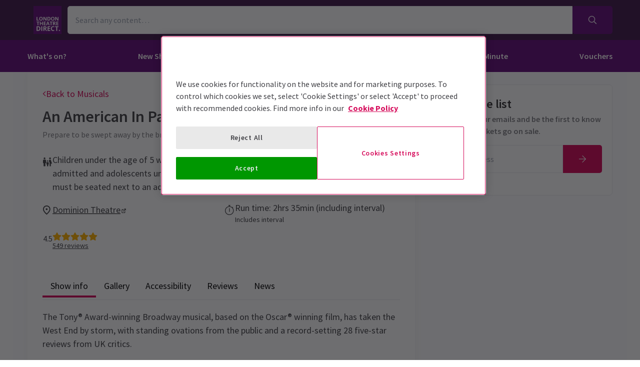

--- FILE ---
content_type: text/html; charset=utf-8
request_url: https://aal.londontheatredirect.com/musical/an-american-in-paris-tickets
body_size: 24374
content:
<!DOCTYPE html>
<html lang="en">

<head>
    <meta charset="utf-8" />
<meta http-equiv="Content-Language" content="en-GB">
<meta http-equiv="Content-Type" content="text/html; charset=utf-8">
<meta http-equiv="X-UA-Compatible" content="IE=edge">
<meta name="language" content="en">
<title>An American In Paris tickets from Ask A Local</title>
<meta name="author" content="London Theatre Direct Limited">
<meta name="copyright" content="London Theatre Direct 1999-2026 - all rights reserved">
<meta name="title" content="An American In Paris tickets from Ask A Local" />
<meta name="description" content="An American In Paris tickets - tickets for An American In Paris at Dominion Theatre, London" />


<meta name="revisit-after" content="3 days">
<meta name="document-class" content="Living Document">
<meta name="document-classification" content="Internet">
<meta name="document-rights" content="Copywritten Work">
<meta name="document-type" content="Public">
<meta name="document-rating" content="Safe for Kids">
<meta name="document-distribution" content="Global">
<meta name="viewport" content="width=device-width, initial-scale=1, maximum-scale=1, user-scalable=0">
<meta http-equiv="expires" content="0">
<meta http-equiv="pragma" content="no-cache">
<meta http-equiv="cache-control" content="no-cache">



    <script type="text/javascript">window.dataLayer=window.dataLayer||[];dataLayer.push({page_type:'product display'});</script>

<script>(function (w, d, s, l, i) { w[l] = w[l] || []; w[l].push({ 'gtm.start': new Date().getTime(), event: 'gtm.js' }); var f = d.getElementsByTagName(s)[0], j = d.createElement(s), dl = l != 'dataLayer' ? '&l=' + l : ''; j.async = true; j.src = 'https://www.googletagmanager.com/gtm.js?id=' + i + dl; f.parentNode.insertBefore(j, f); })(window, document, 'script', 'dataLayer', 'GTM-P8HZG4');</script>



<script>
    (function() {
        function getCookies() {
            return document.cookie.split('; ').reduce((prev, curr) => {
                const [key, value] = curr.split(/=(.*)/s);
                return { ...prev, [key]: value }
            }, {})
        }

        window.ConsentManager = {
            getTrackingConsent: function(requiredTrackingGroups = []) {
                const cookies = getCookies()
                if (cookies.OptanonConsent) {
                    const groupsStr = new URLSearchParams(cookies.OptanonConsent).get('groups');
                    if (typeof groupsStr === 'string') {
                        return requiredTrackingGroups.every(
                            (group) => groupsStr.includes(group)
                        )
                    }
                }
                return false
            },
            onConsentChanged: function(callback) {
                let checkForOneTrustInterval = undefined;

                function checkForOneTrust () {
                    if (window.OneTrust) {
                        window.OneTrust.OnConsentChanged(callback);
                        clearInterval(checkForOneTrustInterval)
                    }
                }

                checkForOneTrustInterval = setInterval(checkForOneTrust, 500);
            }
        }
    })();
</script>
<script type="text/javascript">
    (function (f, b) { if (!b.__SV) { var e, g, i, h; window.mixpanel = b; b._i = []; b.init = function (e, f, c) { function g(a, d) { var b = d.split("."); 2 == b.length && ((a = a[b[0]]), (d = b[1])); a[d] = function () { a.push([d].concat(Array.prototype.slice.call(arguments, 0))); }; } var a = b; "undefined" !== typeof c ? (a = b[c] = []) : (c = "mixpanel"); a.people = a.people || []; a.toString = function (a) { var d = "mixpanel"; "mixpanel" !== c && (d += "." + c); a || (d += " (stub)"); return d; }; a.people.toString = function () { return a.toString(1) + ".people (stub)"; }; i = "disable time_event track track_pageview track_links track_forms track_with_groups add_group set_group remove_group register register_once alias unregister identify name_tag set_config reset opt_in_tracking opt_out_tracking has_opted_in_tracking has_opted_out_tracking clear_opt_in_out_tracking start_batch_senders people.set people.set_once people.unset people.increment people.append people.union people.track_charge people.clear_charges people.delete_user people.remove".split( " "); for (h = 0; h < i.length; h++) g(a, i[h]); var j = "set set_once union unset remove delete".split(" "); a.get_group = function () { function b(c) { d[c] = function () { call2_args = arguments; call2 = [c].concat(Array.prototype.slice.call(call2_args, 0)); a.push([e, call2]); }; } for ( var d = {}, e = ["get_group"].concat( Array.prototype.slice.call(arguments, 0)), c = 0; c < j.length; c++) b(j[c]); return d; }; b._i.push([e, f, c]); }; b.__SV = 1.2; e = f.createElement("script"); e.type = "text/javascript"; e.async = !0; e.src = "undefined" !== typeof MIXPANEL_CUSTOM_LIB_URL ? MIXPANEL_CUSTOM_LIB_URL : "file:" === f.location.protocol && "//cdn.mxpnl.com/libs/mixpanel-2-latest.min.js".match(/^\/\//) ? "https://cdn.mxpnl.com/libs/mixpanel-2-latest.min.js" : "//cdn.mxpnl.com/libs/mixpanel-2-latest.min.js"; g = f.getElementsByTagName("script")[0]; g.parentNode.insertBefore(e, g); } })(document, window.mixpanel || []);
</script>

    <link rel="apple-touch-icon" href="/lib/static/media/apple-touch-icon-72x72-precomposed.png">
    <link rel="android-touch-icon" href="/lib/static/media/apple-touch-icon-72x72-precomposed.png" />
    <link rel="apple-touch-icon-precomposed" sizes="114x114" href="/lib/static/media/apple-touch-icon-114x114-precomposed.png">
    <link rel="apple-touch-icon-precomposed" sizes="72x72" href="/lib/static/media/apple-touch-icon-72x72-precomposed.png">
    <link rel="apple-touch-icon-precomposed" href="/lib/static/media/apple-touch-icon-precomposed.png">
    <link rel="image_src" href="/lib/static/media/apple-touch-icon-114x114-precomposed.png">

<link rel="preconnect" href="//media.londontheatredirect.com">
<link rel="preconnect" href="//www.googletagmanager.com" crossorigin>
<link rel="preconnect" href="//fonts.googleapis.com" crossorigin>
<link rel="preconnect" href="//fonts.gstatic.com" crossorigin>
<link rel="preconnect" href="//try.abtasty.com" crossorigin>

<script type="text/javascript" src="//widget.trustpilot.com/bootstrap/v5/tp.widget.bootstrap.min.js" async></script>

<script src="https://www.youtube.com/iframe_api" async></script>


<script type="text/javascript" src="https://try.abtasty.com/00edefc657df82db8fede5cb675dcc4f.js" defer></script>



<link rel="preload" href="//fonts.googleapis.com/css2?family=Source+Sans+Pro:wght@300;400;600;700&display=swap"
      as="style" onload="this.rel='stylesheet'" />
<noscript><link rel="stylesheet" href="https://fonts.googleapis.com/css2?family=Source+Sans+Pro:wght@300;400;600;700&display=swap"></noscript>



    
    
    
<meta property="og:title" content="An American In Paris" />

    <meta property="og:site_name" content="London Theatre Direct" />

<meta property="og:type" content="activity" />
<meta property="og:url" content="https://www.londontheatredirect.com/musical/an-american-in-paris-tickets" />
    <meta property="og:image" content="/lib/static/media/logo-ltd.png" />
<meta property="og:description" content="An American In Paris tickets - tickets for An American In Paris at Dominion Theatre, London" />



    
<meta name="twitter:card" content="product">
<meta name="twitter:site" content="@theatre_direct">

    <meta name="twitter:title" content="An American In Paris">

    <meta name="twitter:description" content="An American In Paris tickets - tickets for An American In Paris at Dominion Theatre, London">


        <meta name="twitter:label{0+1}" content="Theatre">
        <meta name="twitter:data{0+1}" content="London">
        <meta name="twitter:label{1+1}" content="City">
        <meta name="twitter:data{1+1}" content="Dominion Theatre">

    
        <link rel="alternate" hreflang="en" href="https://www.londontheatredirect.com/musical/an-american-in-paris-tickets" />
        <link rel="alternate" hreflang="x-default" href="https://www.londontheatredirect.com/musical/an-american-in-paris-tickets" />




    
<link rel="stylesheet" type="text/css" href="/lib/events.cf5d5aa3.css" blocking="render">
    
    <meta name="theme-color" content="#3E1648">
    <meta name="robots" content="noindex,follow">
    <style type="text/css">
        :root {
            --color-primary: 99, 11, 121;
            --color-secondary: 62, 22, 72;
            --color-accent: 213, 6, 87;
            --color-action: 0, 151, 1;
            --color-primary-contrast: 255, 255, 255;
            --color-secondary-contrast: 255, 255, 255;
            --color-accent-contrast: 255, 255, 255;
            --color-action-contrast: 255, 255, 255;
            --is-affiliate: True;
        }

		.affiliate-hidden {
			display: none !important;
		}

        .affiliate-visibility-hidden {
            visibility: hidden; 
            pointer-events: none;
        }
    </style>

</head>

<body>
    
<noscript><iframe src="https://www.googletagmanager.com/ns.html?id=GTM-P8HZG4" height='0' width='0' style='display:none;visibility:hidden'></iframe></noscript>



    
<script type="text/javascript">

    (function (dataLayer) {
        'use strict';
        if (!dataLayer) dataLayer = window.dataLayer = [];

        dataLayer.push(
            {"ltd":{"session":{"timestamp":"2026-01-27T20:21:07"},"site":{"id":"https://www.londontheatredirect.com/214fab84-66b4-4a32-804c-6131af6eba3f","language":"en","currency":"GBP","name":"London Theatre Direct"},"user":{"state":"Anonymous","loggedIn":false},"basket":{},"page":{"stage":"product","booking":{"product":{"id":2332,"name":"An American In Paris","category":"Musical","minPrice":0,"venue":{"name":"Dominion Theatre","id":"dominion-theatre-london"},"tags":["Family Friendly Tickets","Classics Tickets","Top Shows Tickets","Matinee Saturday Tickets","Dance Tickets"],"rating":{"value":4.5,"count":549},"currentPrice":0,"startDate":"0001-01-01T00:00:00","endDate":"0001-01-01T00:00:00","hasOffer":false,"hasGiftVoucher":false,"hasGroupPricing":true},"calendar":{},"performance":{}},"checkout":{}}}}
        );

    }(window.dataLayer));

</script>

        <script>
            dataLayer.push(
                {"ecommerce":{"detail":{"products":[{"name":"An American In Paris","id":2332,"brand":"Dominion Theatre","category":"Musical"}]}}}
            );
        </script>

        <template id="event-detail-group-pricing">
            <script type="application/json">
                {"event":"productClick","ecommerce":{"click":{"actionField":{"list":"An American In Paris","action":"click"},"products":{"name":"An American In Paris - Groups","id":"2332-group","brand":"Dominion Theatre","category":"Musical","position":1}}}}
            </script>
        </template>
        <template id="event-detail-buy-as-gift">
            <script type="application/json">
                {"event":"productClick","ecommerce":{"click":{"actionField":{"list":"An American In Paris","action":"click"},"products":{"name":"An American In Paris - Gift Voucher","id":"2332-voucher","brand":"LTD","category":"EagleEyeVouchers","position":1}}}}
            </script>
        </template>
        <template id="event-detail-book-now">
            <script type="application/json">
                {"event":"funnel_step","event_data":{"funnel_name":"conversion funnel","funnel_step_name":"funnel entry","page_category":"musical"}}
            </script>
        </template>

<template id="basket-content-loaded">
    <script type="application/json">
        {"event":"LTD.BasketLoaded","ltd":{"basket":{"basketItems":[{{basketContent}}]}}}
    </script>
</template>




    


<div class="two-row-layout-header">
    
<div id="react_0HNIT9I5D5E76"><div class="ab-header"><header class="two-row-layout-header"><div class="bg-secondary text-secondary-c toolbar"><div class="toolbar-content flex justify-between py-1 items-center sm:py-3 container"><button type="button" class="toolbar-item md:hidden" title="Open menu"><span class="toolbar-item__icon"><svg xmlns="http://www.w3.org/2000/svg" viewBox="0 0 512 512" height="18" fill="#fff" class="" style="stroke:#fff;stroke-width:10;overflow:visible;shape-rendering:geometricprecision" preserveAspectRatio="xMinYMin meet"><path d="M21.538 412.308h468.923v-52.101h-468.923v52.101zM21.538 282.050h468.923v-52.101h-468.923v52.101zM21.538 99.692v52.102h468.923v-52.102h-468.923z"></path></svg></span><span class="self-center">Menu</span></button><button type="button" class="toolbar-item sm:hidden" title="Toggle the search form"><span class="toolbar-item__icon"><svg xmlns="http://www.w3.org/2000/svg" viewBox="0 0 512 512" height="18" fill="#fff" class="" style="stroke:#fff;stroke-width:10;overflow:visible;shape-rendering:geometricprecision" preserveAspectRatio="xMinYMin meet"><path d="m508.5 481.6-129-129c-2.3-2.3-5.3-3.5-8.5-3.5h-10.3C395 312 416 262.5 416 208 416 93.1 322.9 0 208 0S0 93.1 0 208s93.1 208 208 208c54.5 0 104-21 141.1-55.2V371c0 3.2 1.3 6.2 3.5 8.5l129 129c4.7 4.7 12.3 4.7 17 0l9.9-9.9c4.7-4.7 4.7-12.3 0-17zM208 384c-97.3 0-176-78.7-176-176S110.7 32 208 32s176 78.7 176 176-78.7 176-176 176z"></path></svg></span><span class="self-center">Search</span></button><a href="/" class="order-0"><img class="logo block object-contain" src="/lib/static/media/logo-ltd.png" alt="LondonTheatreDirect.com Home" style="max-height:var(--toolbar--inner-height)" height="80" width="80"/></a><form class="search flex form-group relative hidden sm:flex"><input type="search" class="input appearance-none search-input" placeholder="Search any content…"/><div class="suggestion-list hidden" style="width:100%"><button class="link-button suggestion-link flex justify-between items-center text-gray-700 w-full px-md py-sm hover:bg-gray-200 focus:bg-gray-200 transition-colors" type="submit"><div class="whisper-content text-gray-500"><span class="inline-block"><svg xmlns="http://www.w3.org/2000/svg" viewBox="0 0 512 512" width="16" fill="#808085" class="" style="stroke:#808085;stroke-width:5;overflow:visible;shape-rendering:geometricprecision" preserveAspectRatio="xMinYMin meet"><path d="m508.5 481.6-129-129c-2.3-2.3-5.3-3.5-8.5-3.5h-10.3C395 312 416 262.5 416 208 416 93.1 322.9 0 208 0S0 93.1 0 208s93.1 208 208 208c54.5 0 104-21 141.1-55.2V371c0 3.2 1.3 6.2 3.5 8.5l129 129c4.7 4.7 12.3 4.7 17 0l9.9-9.9c4.7-4.7 4.7-12.3 0-17zM208 384c-97.3 0-176-78.7-176-176S110.7 32 208 32s176 78.7 176 176-78.7 176-176 176z"></path></svg></span><span class="ml-md"></span></div></button></div><button type="submit" class="button bg-primary text-primary-c rounded-s-none"><svg xmlns="http://www.w3.org/2000/svg" viewBox="0 0 512 512" width="16" fill="#fff" class="search-icon overflow-visible" style="stroke:#fff;stroke-width:10;overflow:visible;shape-rendering:geometricprecision" preserveAspectRatio="xMinYMin meet"><path d="m508.5 481.6-129-129c-2.3-2.3-5.3-3.5-8.5-3.5h-10.3C395 312 416 262.5 416 208 416 93.1 322.9 0 208 0S0 93.1 0 208s93.1 208 208 208c54.5 0 104-21 141.1-55.2V371c0 3.2 1.3 6.2 3.5 8.5l129 129c4.7 4.7 12.3 4.7 17 0l9.9-9.9c4.7-4.7 4.7-12.3 0-17zM208 384c-97.3 0-176-78.7-176-176S110.7 32 208 32s176 78.7 176 176-78.7 176-176 176z"></path></svg></button></form><div class="hidden sm:contents"><div class="affiliate-hidden"><a class="toolbar-item text-secondary-c" href="/email-us" title="Contact us"><span class="toolbar-item__icon"><svg xmlns="http://www.w3.org/2000/svg" viewBox="0 0 512 512" height="18" fill="#fff" class="" style="stroke:#fff;stroke-width:5;overflow:visible;shape-rendering:geometricprecision" preserveAspectRatio="xMinYMin meet"><path d="M460.8 66.88h-408.96c-0.001 0-0.001 0-0.001 0-25.98 0-47.040 21.061-47.040 47.040 0 0.112 0 0.225 0.001 0.338v-0.017 282.88c0 25.98 21.061 47.040 47.040 47.040h408.96c25.979 0 47.040-21.060 47.040-47.040v0-282.88c0-0.095 0.001-0.207 0.001-0.32 0-25.98-21.060-47.040-47.040-47.040-0 0-0.001 0-0.001 0v0zM51.84 98.88h408.96c8.66 0 15.68 7.020 15.68 15.68v0 40.32c-21.76 18.24-52.48 43.2-148.16 119.040-16.64 14.080-49.28 46.080-72.32 46.080s-55.36-32-71.68-46.080c-96-75.84-126.4-100.8-148.16-119.040v-40.64c0-8.66 7.020-15.68 15.68-15.68v0zM460.8 412.8h-408.96c-8.66 0-15.68-7.020-15.68-15.68v0-201.28c22.4 18.24 57.92 46.72 128 102.72 20.16 16 55.68 51.52 91.52 51.2s71.040-34.56 91.52-51.2c70.72-56 106.24-84.48 128-102.72v201.28c0 0.015 0 0.034 0 0.053 0 8.209-6.308 14.945-14.342 15.624l-0.058 0.004z"></path></svg></span><span class="self-center">Contact us</span></a></div></div><div class="contents sm:hidden"><div class="toolbar-holder affiliate-hidden"></div></div><div class="basket-item relative h-full md:h-auto affiliate-hidden"><button type="button" class="toolbar-item" title="Basket"><span class="toolbar-item__icon"><svg xmlns="http://www.w3.org/2000/svg" viewBox="0 0 576 512" height="18" fill="#fff" class="" style="stroke:#fff;stroke-width:5;overflow:visible;shape-rendering:geometricprecision" preserveAspectRatio="xMinYMin meet"><path d="M564 192h-76.875L347.893 37.297c-5.91-6.568-16.027-7.101-22.596-1.189s-7.101 16.028-1.189 22.596L444.075 192h-312.15L251.893 58.703c5.912-6.567 5.379-16.685-1.189-22.596-6.569-5.912-16.686-5.38-22.596 1.189L88.875 192H12c-6.627 0-12 5.373-12 12v8c0 6.627 5.373 12 12 12h16.444L58.25 438.603C61.546 462.334 81.836 480 105.794 480h364.412c23.958 0 44.248-17.666 47.544-41.397L547.556 224H564c6.627 0 12-5.373 12-12v-8c0-6.627-5.373-12-12-12zm-77.946 242.201c-1.093 7.867-7.906 13.799-15.848 13.799H105.794c-7.942 0-14.755-5.932-15.848-13.799L60.752 224h454.497l-29.195 210.201zM304 280v112c0 8.837-7.163 16-16 16-8.836 0-16-7.163-16-16V280c0-8.837 7.164-16 16-16 8.837 0 16 7.163 16 16zm112 0v112c0 8.837-7.163 16-16 16s-16-7.163-16-16V280c0-8.837 7.163-16 16-16s16 7.163 16 16zm-224 0v112c0 8.837-7.164 16-16 16s-16-7.163-16-16V280c0-8.837 7.164-16 16-16s16 7.163 16 16z"></path></svg></span><span class="self-center">Basket</span></button></div></div><div class="sm:hidden"><div class="transition-all expandable-content overflow-hidden search-expand w-full" style="height:0"><div><form class="search flex form-group relative p-0 mx-md mb-md sm:mx-0 sm:mb-0 sm:px-md sm:pb-md"><input type="search" class="input appearance-none search-input" placeholder="Search any content…"/><div class="suggestion-list hidden" style="width:100%"><button class="link-button suggestion-link flex justify-between items-center text-gray-700 w-full px-md py-sm hover:bg-gray-200 focus:bg-gray-200 transition-colors" type="submit"><div class="whisper-content text-gray-500"><span class="inline-block"><svg xmlns="http://www.w3.org/2000/svg" viewBox="0 0 512 512" width="16" fill="#808085" class="" style="stroke:#808085;stroke-width:5;overflow:visible;shape-rendering:geometricprecision" preserveAspectRatio="xMinYMin meet"><path d="m508.5 481.6-129-129c-2.3-2.3-5.3-3.5-8.5-3.5h-10.3C395 312 416 262.5 416 208 416 93.1 322.9 0 208 0S0 93.1 0 208s93.1 208 208 208c54.5 0 104-21 141.1-55.2V371c0 3.2 1.3 6.2 3.5 8.5l129 129c4.7 4.7 12.3 4.7 17 0l9.9-9.9c4.7-4.7 4.7-12.3 0-17zM208 384c-97.3 0-176-78.7-176-176S110.7 32 208 32s176 78.7 176 176-78.7 176-176 176z"></path></svg></span><span class="ml-md"></span></div></button></div><button type="submit" class="button bg-primary text-primary-c rounded-s-none"><svg xmlns="http://www.w3.org/2000/svg" viewBox="0 0 512 512" width="16" fill="#fff" class="search-icon overflow-visible" style="stroke:#fff;stroke-width:10;overflow:visible;shape-rendering:geometricprecision" preserveAspectRatio="xMinYMin meet"><path d="m508.5 481.6-129-129c-2.3-2.3-5.3-3.5-8.5-3.5h-10.3C395 312 416 262.5 416 208 416 93.1 322.9 0 208 0S0 93.1 0 208s93.1 208 208 208c54.5 0 104-21 141.1-55.2V371c0 3.2 1.3 6.2 3.5 8.5l129 129c4.7 4.7 12.3 4.7 17 0l9.9-9.9c4.7-4.7 4.7-12.3 0-17zM208 384c-97.3 0-176-78.7-176-176S110.7 32 208 32s176 78.7 176 176-78.7 176-176 176z"></path></svg></button></form></div></div></div></div><div class="main-navigation text-primary-c bg-primary hidden md:block"><div class="container"><div class="navigation-links"><div class="link-button__wrapper"><a class="link-button navigation-link" href="/all-events">What&#x27;s on?</a></div><div class="link-button__wrapper"><a class="link-button navigation-link" href="/new-shows">New Shows</a></div><div class="link-button__wrapper"><a class="link-button navigation-link" href="/musicals">Musicals</a></div><div class="link-button__wrapper"><a class="link-button navigation-link" href="/plays">Plays</a></div><div class="link-button__wrapper"><a class="link-button navigation-link" href="/discounts">Deals &amp; Last Minute</a></div><a class="link-button navigation-link" href="/vouchers">Vouchers</a></div></div><div class="secondary-nav bg-primary"><div class="container flex pt-6 pb-10 pl-4"><ul class="secondary-nav__col"><li><a href="/all-events">All Show tickets</a></li><li><a href="/best-sellers">Best Sellers</a></li><li><a href="/musicals">Musical</a></li><li><a href="/plays">Play</a></li><li><a href="/new-shows">New Shows</a></li></ul><ul class="secondary-nav__col"><li><a href="/tickets/comedy-shows-improvisation-and-stand-up">Comedy</a></li><li><a href="/concerts">Concerts</a></li><li><a href="/dance">Dance &amp; Ballet</a></li><li><a href="/tickets/family-friendly-theatre-for-children-and-adults">Family Friendly</a></li><li><a href="/experiences">Immersive Experiences</a></li></ul><ul class="secondary-nav__col"><li><a href="/tickets/off-west-end-theatre">Off West End</a></li></ul></div></div><div class="secondary-nav bg-primary"><div class="container flex pt-6 pb-10 pl-4"><ul class="secondary-nav__col"><li><a href="/new-shows">All New Shows</a></li><li><a href="/play/arcadia-tickets">Arcadia</a></li><li><a href="/musical/avenue-q-tickets">Avenue Q</a></li><li><a href="/musical/beetlejuice-tickets">Beetlejuice</a></li><li><a href="/play/grace-pervades-tickets">Grace Pervades</a></li></ul><ul class="secondary-nav__col"><li><a href="/musical/high-society-tickets">High Society</a></li><li><a href="/play/inter-alia-tickets">Inter Alia</a></li><li><a href="/musical/kinky-boots-tickets">Kinky Boots </a></li><li><a href="/play/shadowlands-the-play-tickets">Shadowlands</a></li><li><a href="/musical/the-unlikely-pilgrimage-of-harold-fry-tickets">The Unlikely Pilgrimage of Harold Fry</a></li></ul><ul class="secondary-nav__col"></ul></div></div><div class="secondary-nav bg-primary"><div class="container flex pt-6 pb-10 pl-4"><ul class="secondary-nav__col"><li><a href="/musicals">All Musicals</a></li><li><a href="/musical/back-to-the-future-tickets">Back to the Future</a></li><li><a href="/musical/beetlejuice-tickets">Beetlejuice</a></li><li><a href="/musical/cabaret-london-tickets">Cabaret</a></li><li><a href="/musical/les-miserables-tickets">Les Misérables </a></li></ul><ul class="secondary-nav__col"><li><a href="/musical/matilda-the-musical-tickets">Matilda The Musical</a></li><li><a href="/musical/moulin-rouge-tickets">Moulin Rouge!</a></li><li><a href="/musical/phantom-of-the-opera-tickets">Phantom of the Opera</a></li><li><a href="/musical/the-lion-king-tickets">The Lion King</a></li><li><a href="/musical/wicked-tickets">Wicked</a></li></ul><ul class="secondary-nav__col"></ul></div></div><div class="secondary-nav bg-primary"><div class="container flex pt-6 pb-10 pl-4"><ul class="secondary-nav__col"><li><a href="/plays">All Plays</a></li><li><a href="/play/arcadia-tickets">Arcadia</a></li><li><a href="/play/harry-potter-and-the-cursed-child-tickets">Harry Potter and the Cursed Child</a></li><li><a href="/play/my-neighbour-totoro-tickets">My Neighbour Totoro</a></li><li><a href="/play/oh-mary-tickets">Oh, Mary!</a></li></ul><ul class="secondary-nav__col"><li><a href="/play/paranormal-activity-tickets">Paranormal Activity</a></li><li><a href="/play/stranger-things-the-first-shadow-tickets">Stranger Things The First Shadow</a></li><li><a href="/play/the-mousetrap-tickets">The Mousetrap</a></li><li><a href="/play/the-play-that-goes-wrong-tickets">The Play That Goes Wrong</a></li><li><a href="/play/witness-for-the-prosecution-tickets">Witness for the Prosecution</a></li></ul><ul class="secondary-nav__col"></ul></div></div><div class="secondary-nav bg-primary"><div class="container flex pt-6 pb-10 pl-4"><ul class="secondary-nav__col"><li><a href="/discounts">All Deals &amp; Last Minute</a></li><li><a href="/discounts">Discounts</a></li><li><a href="/last-minute">Last Minute</a></li></ul></div></div></div><div class="modal flex items-start justify-start justify-start"><div class="modal-wrapper flex items-start h-full p-0"><div class="modal-container modal-container--start order-1 bg-primary text-primary-c md:hidden"><div class="modal-content flex flex-col"><div class="navigation-links overflow-x-hidden flex-col flex-grow overflow-scroll md:border-t mx-0"><a class="link-button navigation-link md:border-magenta-800 md:border-b py-md px-2xl w-full" href="/">Home</a><div class="link-item"><button type="button" class="expandable-header expandable-toggle focus:outline-none"><a class="expandable-title">What&#x27;s on?</a><svg xmlns="http://www.w3.org/2000/svg" viewBox="0 0 256 512" class="expandable__icon" style="shape-rendering:geometricprecision" preserveAspectRatio="xMinYMin meet"><path d="M119.5 326.9L3.5 209.1c-4.7-4.7-4.7-12.3 0-17l7.1-7.1c4.7-4.7 12.3-4.7 17 0L128 287.3l100.4-102.2c4.7-4.7 12.3-4.7 17 0l7.1 7.1c4.7 4.7 4.7 12.3 0 17L136.5 327c-4.7 4.6-12.3 4.6-17-.1z"></path></svg></button><div class="transition-all expandable-content overflow-hidden" style="height:0"><div><a class="link-button navigation-link ismobile md:border-magenta-800 text-sm font-normal md:border-b py-md px-2xl w-full" href="/all-events">All Show tickets</a><a class="link-button navigation-link ismobile pl-10 text-sm font-normal md:border-magenta-800 md:border-b py-md px-2xl w-full" href="/best-sellers">Best Sellers</a><a class="link-button navigation-link ismobile pl-10 text-sm font-normal md:border-magenta-800 md:border-b py-md px-2xl w-full" href="/musicals">Musical</a><a class="link-button navigation-link ismobile pl-10 text-sm font-normal md:border-magenta-800 md:border-b py-md px-2xl w-full" href="/plays">Play</a><a class="link-button navigation-link ismobile pl-10 text-sm font-normal md:border-magenta-800 md:border-b py-md px-2xl w-full" href="/new-shows">New Shows</a><a class="link-button navigation-link ismobile pl-10 text-sm font-normal md:border-magenta-800 md:border-b py-md px-2xl w-full" href="/tickets/comedy-shows-improvisation-and-stand-up">Comedy</a><a class="link-button navigation-link ismobile pl-10 text-sm font-normal md:border-magenta-800 md:border-b py-md px-2xl w-full" href="/concerts">Concerts</a><a class="link-button navigation-link ismobile pl-10 text-sm font-normal md:border-magenta-800 md:border-b py-md px-2xl w-full" href="/dance">Dance &amp; Ballet</a><a class="link-button navigation-link ismobile pl-10 text-sm font-normal md:border-magenta-800 md:border-b py-md px-2xl w-full" href="/tickets/family-friendly-theatre-for-children-and-adults">Family Friendly</a><a class="link-button navigation-link ismobile pl-10 text-sm font-normal md:border-magenta-800 md:border-b py-md px-2xl w-full" href="/experiences">Immersive Experiences</a><a class="link-button navigation-link ismobile pl-10 text-sm font-normal md:border-magenta-800 md:border-b py-md px-2xl w-full" href="/tickets/off-west-end-theatre">Off West End</a></div></div></div><div class="link-item"><button type="button" class="expandable-header expandable-toggle focus:outline-none"><a class="expandable-title">New Shows</a><svg xmlns="http://www.w3.org/2000/svg" viewBox="0 0 256 512" class="expandable__icon" style="shape-rendering:geometricprecision" preserveAspectRatio="xMinYMin meet"><path d="M119.5 326.9L3.5 209.1c-4.7-4.7-4.7-12.3 0-17l7.1-7.1c4.7-4.7 12.3-4.7 17 0L128 287.3l100.4-102.2c4.7-4.7 12.3-4.7 17 0l7.1 7.1c4.7 4.7 4.7 12.3 0 17L136.5 327c-4.7 4.6-12.3 4.6-17-.1z"></path></svg></button><div class="transition-all expandable-content overflow-hidden" style="height:0"><div><a class="link-button navigation-link ismobile md:border-magenta-800 text-sm font-normal md:border-b py-md px-2xl w-full" href="/new-shows">All New Shows</a><a class="link-button navigation-link ismobile pl-10 text-sm font-normal md:border-magenta-800 md:border-b py-md px-2xl w-full" href="/play/arcadia-tickets">Arcadia</a><a class="link-button navigation-link ismobile pl-10 text-sm font-normal md:border-magenta-800 md:border-b py-md px-2xl w-full" href="/musical/avenue-q-tickets">Avenue Q</a><a class="link-button navigation-link ismobile pl-10 text-sm font-normal md:border-magenta-800 md:border-b py-md px-2xl w-full" href="/musical/beetlejuice-tickets">Beetlejuice</a><a class="link-button navigation-link ismobile pl-10 text-sm font-normal md:border-magenta-800 md:border-b py-md px-2xl w-full" href="/play/grace-pervades-tickets">Grace Pervades</a><a class="link-button navigation-link ismobile pl-10 text-sm font-normal md:border-magenta-800 md:border-b py-md px-2xl w-full" href="/musical/high-society-tickets">High Society</a><a class="link-button navigation-link ismobile pl-10 text-sm font-normal md:border-magenta-800 md:border-b py-md px-2xl w-full" href="/play/inter-alia-tickets">Inter Alia</a><a class="link-button navigation-link ismobile pl-10 text-sm font-normal md:border-magenta-800 md:border-b py-md px-2xl w-full" href="/musical/kinky-boots-tickets">Kinky Boots </a><a class="link-button navigation-link ismobile pl-10 text-sm font-normal md:border-magenta-800 md:border-b py-md px-2xl w-full" href="/play/shadowlands-the-play-tickets">Shadowlands</a><a class="link-button navigation-link ismobile pl-10 text-sm font-normal md:border-magenta-800 md:border-b py-md px-2xl w-full" href="/musical/the-unlikely-pilgrimage-of-harold-fry-tickets">The Unlikely Pilgrimage of Harold Fry</a></div></div></div><div class="link-item"><button type="button" class="expandable-header expandable-toggle focus:outline-none"><a class="expandable-title">Musicals</a><svg xmlns="http://www.w3.org/2000/svg" viewBox="0 0 256 512" class="expandable__icon" style="shape-rendering:geometricprecision" preserveAspectRatio="xMinYMin meet"><path d="M119.5 326.9L3.5 209.1c-4.7-4.7-4.7-12.3 0-17l7.1-7.1c4.7-4.7 12.3-4.7 17 0L128 287.3l100.4-102.2c4.7-4.7 12.3-4.7 17 0l7.1 7.1c4.7 4.7 4.7 12.3 0 17L136.5 327c-4.7 4.6-12.3 4.6-17-.1z"></path></svg></button><div class="transition-all expandable-content overflow-hidden" style="height:0"><div><a class="link-button navigation-link ismobile md:border-magenta-800 text-sm font-normal md:border-b py-md px-2xl w-full" href="/musicals">All Musicals</a><a class="link-button navigation-link ismobile pl-10 text-sm font-normal md:border-magenta-800 md:border-b py-md px-2xl w-full" href="/musical/back-to-the-future-tickets">Back to the Future</a><a class="link-button navigation-link ismobile pl-10 text-sm font-normal md:border-magenta-800 md:border-b py-md px-2xl w-full" href="/musical/beetlejuice-tickets">Beetlejuice</a><a class="link-button navigation-link ismobile pl-10 text-sm font-normal md:border-magenta-800 md:border-b py-md px-2xl w-full" href="/musical/cabaret-london-tickets">Cabaret</a><a class="link-button navigation-link ismobile pl-10 text-sm font-normal md:border-magenta-800 md:border-b py-md px-2xl w-full" href="/musical/les-miserables-tickets">Les Misérables </a><a class="link-button navigation-link ismobile pl-10 text-sm font-normal md:border-magenta-800 md:border-b py-md px-2xl w-full" href="/musical/matilda-the-musical-tickets">Matilda The Musical</a><a class="link-button navigation-link ismobile pl-10 text-sm font-normal md:border-magenta-800 md:border-b py-md px-2xl w-full" href="/musical/moulin-rouge-tickets">Moulin Rouge!</a><a class="link-button navigation-link ismobile pl-10 text-sm font-normal md:border-magenta-800 md:border-b py-md px-2xl w-full" href="/musical/phantom-of-the-opera-tickets">Phantom of the Opera</a><a class="link-button navigation-link ismobile pl-10 text-sm font-normal md:border-magenta-800 md:border-b py-md px-2xl w-full" href="/musical/the-lion-king-tickets">The Lion King</a><a class="link-button navigation-link ismobile pl-10 text-sm font-normal md:border-magenta-800 md:border-b py-md px-2xl w-full" href="/musical/wicked-tickets">Wicked</a></div></div></div><div class="link-item"><button type="button" class="expandable-header expandable-toggle focus:outline-none"><a class="expandable-title">Plays</a><svg xmlns="http://www.w3.org/2000/svg" viewBox="0 0 256 512" class="expandable__icon" style="shape-rendering:geometricprecision" preserveAspectRatio="xMinYMin meet"><path d="M119.5 326.9L3.5 209.1c-4.7-4.7-4.7-12.3 0-17l7.1-7.1c4.7-4.7 12.3-4.7 17 0L128 287.3l100.4-102.2c4.7-4.7 12.3-4.7 17 0l7.1 7.1c4.7 4.7 4.7 12.3 0 17L136.5 327c-4.7 4.6-12.3 4.6-17-.1z"></path></svg></button><div class="transition-all expandable-content overflow-hidden" style="height:0"><div><a class="link-button navigation-link ismobile md:border-magenta-800 text-sm font-normal md:border-b py-md px-2xl w-full" href="/plays">All Plays</a><a class="link-button navigation-link ismobile pl-10 text-sm font-normal md:border-magenta-800 md:border-b py-md px-2xl w-full" href="/play/arcadia-tickets">Arcadia</a><a class="link-button navigation-link ismobile pl-10 text-sm font-normal md:border-magenta-800 md:border-b py-md px-2xl w-full" href="/play/harry-potter-and-the-cursed-child-tickets">Harry Potter and the Cursed Child</a><a class="link-button navigation-link ismobile pl-10 text-sm font-normal md:border-magenta-800 md:border-b py-md px-2xl w-full" href="/play/my-neighbour-totoro-tickets">My Neighbour Totoro</a><a class="link-button navigation-link ismobile pl-10 text-sm font-normal md:border-magenta-800 md:border-b py-md px-2xl w-full" href="/play/oh-mary-tickets">Oh, Mary!</a><a class="link-button navigation-link ismobile pl-10 text-sm font-normal md:border-magenta-800 md:border-b py-md px-2xl w-full" href="/play/paranormal-activity-tickets">Paranormal Activity</a><a class="link-button navigation-link ismobile pl-10 text-sm font-normal md:border-magenta-800 md:border-b py-md px-2xl w-full" href="/play/stranger-things-the-first-shadow-tickets">Stranger Things The First Shadow</a><a class="link-button navigation-link ismobile pl-10 text-sm font-normal md:border-magenta-800 md:border-b py-md px-2xl w-full" href="/play/the-mousetrap-tickets">The Mousetrap</a><a class="link-button navigation-link ismobile pl-10 text-sm font-normal md:border-magenta-800 md:border-b py-md px-2xl w-full" href="/play/the-play-that-goes-wrong-tickets">The Play That Goes Wrong</a><a class="link-button navigation-link ismobile pl-10 text-sm font-normal md:border-magenta-800 md:border-b py-md px-2xl w-full" href="/play/witness-for-the-prosecution-tickets">Witness for the Prosecution</a></div></div></div><div class="link-item"><button type="button" class="expandable-header expandable-toggle focus:outline-none"><a class="expandable-title">Deals &amp; Last Minute</a><svg xmlns="http://www.w3.org/2000/svg" viewBox="0 0 256 512" class="expandable__icon" style="shape-rendering:geometricprecision" preserveAspectRatio="xMinYMin meet"><path d="M119.5 326.9L3.5 209.1c-4.7-4.7-4.7-12.3 0-17l7.1-7.1c4.7-4.7 12.3-4.7 17 0L128 287.3l100.4-102.2c4.7-4.7 12.3-4.7 17 0l7.1 7.1c4.7 4.7 4.7 12.3 0 17L136.5 327c-4.7 4.6-12.3 4.6-17-.1z"></path></svg></button><div class="transition-all expandable-content overflow-hidden" style="height:0"><div><a class="link-button navigation-link ismobile md:border-magenta-800 text-sm font-normal md:border-b py-md px-2xl w-full" href="/discounts">All Deals &amp; Last Minute</a><a class="link-button navigation-link ismobile pl-10 text-sm font-normal md:border-magenta-800 md:border-b py-md px-2xl w-full" href="/discounts">Discounts</a><a class="link-button navigation-link ismobile pl-10 text-sm font-normal md:border-magenta-800 md:border-b py-md px-2xl w-full" href="/last-minute">Last Minute</a></div></div></div><a class="link-button navigation-link md:border-magenta-800 md:border-b py-md px-2xl w-full" href="/vouchers">Vouchers</a></div><div class="py-md px-2xl text-center text-sm">Need help?<a class="cursor-pointer no-underline text-normal ml-ch" href="/email-us">Contact us</a></div></div></div><button class="link-button modal-close order-2 p-1.5 self-start" data-cy="modalButtonClose"><svg xmlns="http://www.w3.org/2000/svg" viewBox="0 0 320 512" class="" style="shape-rendering:geometricprecision" preserveAspectRatio="xMinYMin meet"><path d="M193.94 256L296.5 153.44l21.15-21.15c3.12-3.12 3.12-8.19 0-11.31l-22.63-22.63c-3.12-3.12-8.19-3.12-11.31 0L160 222.06 36.29 98.34c-3.12-3.12-8.19-3.12-11.31 0L2.34 120.97c-3.12 3.12-3.12 8.19 0 11.31L126.06 256 2.34 379.71c-3.12 3.12-3.12 8.19 0 11.31l22.63 22.63c3.12 3.12 8.19 3.12 11.31 0L160 289.94 262.56 392.5l21.15 21.15c3.12 3.12 8.19 3.12 11.31 0l22.63-22.63c3.12-3.12 3.12-8.19 0-11.31L193.94 256z"></path></svg></button></div><div class="modal-overlay"></div></div></header></div></div>

</div>

<main role="main" style="min-height: 50dvh;">
    
<div id="react_0HNIT9I5D5E75"><div class="container page-event-detail__container px-0 md:pb-xl md:px-xxl"><div class="layout flex content-start flex-col gap-md md:grid md:gap-xl"><div class="page-event-detail__left"><div class="page-event-detail__description"><div class="event-info px-lg sm:px-xxl md:px-0 pt-3 md:pt-2xl"><a class="link-button inline-flex gap-sm items-center text-md md:text-lg text-accent md:mb-4" href="/musicals"><svg xmlns="http://www.w3.org/2000/svg" viewBox="0 0 192 512" width="7" class="backbutton__icon" style="shape-rendering:geometricprecision" preserveAspectRatio="xMinYMin meet"><path d="m25.1 247.5 117.8-116c4.7-4.7 12.3-4.7 17 0l7.1 7.1c4.7 4.7 4.7 12.3 0 17L64.7 256l102.2 100.4c4.7 4.7 4.7 12.3 0 17l-7.1 7.1c-4.7 4.7-12.3 4.7-17 0L25 264.5c-4.6-4.7-4.6-12.3.1-17z"></path></svg>Back to Musicals</a><h1 class="text-gray-700 text-2xl sm:text-4xl font-semibold leading-8 mb-1 md:mb-2">An American In Paris<!-- --> Tickets</h1><span class="text-gray-500 text-md font-normal">Prepare to be swept away by the breathless romance and dazzling spectacle of An American In Paris.</span></div><div class="md:hidden"><div class="book-panel md:sticky md:top-4 px-lg md:px-0 sm:pb-md md:pb-0 grid content-start md:transform"><div class="rounded-md my-xl bg-white md:mt-sm md:border md:p-lg"><h3 class="font-semibold text-gray-800 text-2xl">Get on the list</h3><p class="text-md font-semibold mb-4 text-gray-500">Sign up for our emails and be the first to know as soon as tickets go on sale.</p><div><form class="newsletter-subscribe-form z-30"><div class="newsletter-subscribe-form__field"><input type="email" class="input appearance-none newsletter-subscribe-form__input peer rounded sm:rounded-r-none border-gray-200" name="subscription" placeholder="Email Address" required=""/><span class="newsletter-subscribe-form__error px-2 text-pink-600 invisible">Email address is invalid</span><button type="submit" class="button newsletter-subscribe-form__submit bg-accent text-accent-c hover:opacity-80 rounded sm:rounded-l-none mt-3 sm:mt-0 h-14" aria-label="Subscribe"><svg xmlns="http://www.w3.org/2000/svg" viewBox="0 0 448 512" width="14" fill="#fff" class="" style="stroke:#fff;stroke-width:5;overflow:visible;shape-rendering:geometricprecision" preserveAspectRatio="xMinYMin meet"><path d="M216.464 36.465l-7.071 7.07c-4.686 4.686-4.686 12.284 0 16.971L387.887 239H12c-6.627 0-12 5.373-12 12v10c0 6.627 5.373 12 12 12h375.887L209.393 451.494c-4.686 4.686-4.686 12.284 0 16.971l7.071 7.07c4.686 4.686 12.284 4.686 16.97 0l211.051-211.05c4.686-4.686 4.686-12.284 0-16.971L233.434 36.465c-4.686-4.687-12.284-4.687-16.97 0z"></path></svg></button></div><div class="transition-opacity duration-500"></div></form></div></div></div></div><div class="md:mb-5 p-lg sm:py-xl sm:px-xxl md:px-0"><div class="grid sm:grid-cols-2 gap-md"><div class="flex gap-md items-center"><svg viewBox="0 0 19 18" xmlns="http://www.w3.org/2000/svg" width="20" height="20" class="badge__image" style="shape-rendering:geometricprecision" preserveAspectRatio="xMinYMin meet"><path d="M12.6249 2.54142C12.6249 1.61642 13.3666 0.874756 14.2916 0.874756C15.2166 0.874756 15.9583 1.61642 15.9583 2.54142C15.9583 3.46642 15.2166 4.20809 14.2916 4.20809C13.3666 4.20809 12.6249 3.46642 12.6249 2.54142ZM15.9583 17.5414V12.5414H18.0416L15.9249 6.18309C15.6916 5.49976 15.0583 5.04142 14.3416 5.04142H14.2416C13.5249 5.04142 12.8833 5.49976 12.6583 6.18309L11.9416 8.33309C12.8416 8.83309 13.4583 9.77476 13.4583 10.8748V17.5414H15.9583ZM9.70825 8.79142C10.3999 8.79142 10.9583 8.23309 10.9583 7.54142C10.9583 6.84976 10.3999 6.29142 9.70825 6.29142C9.01658 6.29142 8.45825 6.84976 8.45825 7.54142C8.45825 8.23309 9.01658 8.79142 9.70825 8.79142ZM3.87492 4.20809C4.79992 4.20809 5.54158 3.46642 5.54158 2.54142C5.54158 1.61642 4.79992 0.874756 3.87492 0.874756C2.94992 0.874756 2.20825 1.61642 2.20825 2.54142C2.20825 3.46642 2.94992 4.20809 3.87492 4.20809ZM5.54158 17.5414V11.7081H6.79158V6.70809C6.79158 5.79142 6.04158 5.04142 5.12492 5.04142H2.62492C1.70825 5.04142 0.958252 5.79142 0.958252 6.70809V11.7081H2.20825V17.5414H5.54158ZM10.9583 17.5414V14.2081H11.7916V10.8748C11.7916 10.1914 11.2249 9.62476 10.5416 9.62476H8.87492C8.19158 9.62476 7.62492 10.1914 7.62492 10.8748V14.2081H8.45825V17.5414H10.9583Z"></path></svg><div class="flex flex-col mb-auto"><p class="badge__title">Children under the age of 5 will not be admitted and adolescents under 15 must be seated next to an adult.</p><p class="badge__description"><span> </span></p></div></div><div class="flex gap-md items-center"><svg viewBox="0 0 18 21" xmlns="http://www.w3.org/2000/svg" width="20" height="20" class="badge__image" style="shape-rendering:geometricprecision" preserveAspectRatio="xMinYMin meet"><path d="M15.7891 2.70813H13.9141V0.67688C13.9141 0.419067 13.7031 0.20813 13.4453 0.20813H13.1328C12.875 0.20813 12.6641 0.419067 12.6641 0.67688V2.70813H5.16406V0.67688C5.16406 0.419067 4.95312 0.20813 4.69531 0.20813H4.38281C4.125 0.20813 3.91406 0.419067 3.91406 0.67688V2.70813H2.03906C1.00391 2.70813 0.164062 3.54797 0.164062 4.58313V18.3331C0.164062 19.3683 1.00391 20.2081 2.03906 20.2081H15.7891C16.8242 20.2081 17.6641 19.3683 17.6641 18.3331V4.58313C17.6641 3.54797 16.8242 2.70813 15.7891 2.70813ZM2.03906 3.95813H15.7891C16.1328 3.95813 16.4141 4.23938 16.4141 4.58313V6.45813H1.41406V4.58313C1.41406 4.23938 1.69531 3.95813 2.03906 3.95813ZM15.7891 18.9581H2.03906C1.69531 18.9581 1.41406 18.6769 1.41406 18.3331V7.70813H16.4141V18.3331C16.4141 18.6769 16.1328 18.9581 15.7891 18.9581ZM5.94531 12.7081H4.38281C4.125 12.7081 3.91406 12.4972 3.91406 12.2394V10.6769C3.91406 10.4191 4.125 10.2081 4.38281 10.2081H5.94531C6.20312 10.2081 6.41406 10.4191 6.41406 10.6769V12.2394C6.41406 12.4972 6.20312 12.7081 5.94531 12.7081ZM9.69531 12.7081H8.13281C7.875 12.7081 7.66406 12.4972 7.66406 12.2394V10.6769C7.66406 10.4191 7.875 10.2081 8.13281 10.2081H9.69531C9.95312 10.2081 10.1641 10.4191 10.1641 10.6769V12.2394C10.1641 12.4972 9.95312 12.7081 9.69531 12.7081ZM13.4453 12.7081H11.8828C11.625 12.7081 11.4141 12.4972 11.4141 12.2394V10.6769C11.4141 10.4191 11.625 10.2081 11.8828 10.2081H13.4453C13.7031 10.2081 13.9141 10.4191 13.9141 10.6769V12.2394C13.9141 12.4972 13.7031 12.7081 13.4453 12.7081ZM9.69531 16.4581H8.13281C7.875 16.4581 7.66406 16.2472 7.66406 15.9894V14.4269C7.66406 14.1691 7.875 13.9581 8.13281 13.9581H9.69531C9.95312 13.9581 10.1641 14.1691 10.1641 14.4269V15.9894C10.1641 16.2472 9.95312 16.4581 9.69531 16.4581ZM5.94531 16.4581H4.38281C4.125 16.4581 3.91406 16.2472 3.91406 15.9894V14.4269C3.91406 14.1691 4.125 13.9581 4.38281 13.9581H5.94531C6.20312 13.9581 6.41406 14.1691 6.41406 14.4269V15.9894C6.41406 16.2472 6.20312 16.4581 5.94531 16.4581ZM13.4453 16.4581H11.8828C11.625 16.4581 11.4141 16.2472 11.4141 15.9894V14.4269C11.4141 14.1691 11.625 13.9581 11.8828 13.9581H13.4453C13.7031 13.9581 13.9141 14.1691 13.9141 14.4269V15.9894C13.9141 16.2472 13.7031 16.4581 13.4453 16.4581Z"></path></svg><div class="flex flex-col mb-auto"><p class="badge__title">Performance dates</p><p class="badge__description"><span>Booking until 6 January 2018<!-- --> </span></p></div></div><div class="flex gap-md items-center"><svg viewBox="0 0 15 18" xmlns="http://www.w3.org/2000/svg" width="20" height="20" class="badge__image" style="shape-rendering:geometricprecision" preserveAspectRatio="xMinYMin meet"><path d="M7.49992 9.20809C6.58325 9.20809 5.83325 8.45809 5.83325 7.54142C5.83325 6.62476 6.58325 5.87476 7.49992 5.87476C8.41658 5.87476 9.16658 6.62476 9.16658 7.54142C9.16658 8.45809 8.41658 9.20809 7.49992 9.20809ZM12.4999 7.70809C12.4999 4.68309 10.2916 2.54142 7.49992 2.54142C4.70825 2.54142 2.49992 4.68309 2.49992 7.70809C2.49992 9.65809 4.12492 12.2414 7.49992 15.3248C10.8749 12.2414 12.4999 9.65809 12.4999 7.70809ZM7.49992 0.874756C10.9999 0.874756 14.1666 3.55809 14.1666 7.70809C14.1666 10.4748 11.9416 13.7498 7.49992 17.5414C3.05825 13.7498 0.833252 10.4748 0.833252 7.70809C0.833252 3.55809 3.99992 0.874756 7.49992 0.874756Z"></path></svg><div class="flex flex-col mb-auto"><a class="cursor-pointer underline flex gap-1 pt-1 items-center" href="/venue/dominion-theatre-london" target="_blank" rel="noreferrer"><p class="badge__title">Dominion Theatre</p><svg viewBox="0 0 13 14" xmlns="http://www.w3.org/2000/svg" width="13" height="14" class="mt-1" style="shape-rendering:geometricprecision" preserveAspectRatio="xMinYMin meet"><path fill-rule="evenodd" clip-rule="evenodd" d="M8.53125 7.2123C8.53125 6.978 8.71314 6.78806 8.9375 6.78806C9.16187 6.78806 9.34375 6.978 9.34375 7.2123V8.48503V9.75775C9.34375 10.4607 8.7981 11.0305 8.125 11.0305H3.65625C2.98315 11.0305 2.4375 10.4607 2.4375 9.75775V5.09109C2.4375 3.81836 2.98315 3.81836 3.65625 3.81836H6.09375C6.31812 3.81836 6.5 4.0083 6.5 4.2426C6.5 4.4769 6.31812 4.66684 6.09375 4.66684H3.65625C3.43189 4.66684 3.25 4.85678 3.25 5.09109V9.75775C3.25 9.99206 3.43189 10.182 3.65625 10.182H8.125C8.34937 10.182 8.53125 9.99206 8.53125 9.75775V7.2123Z"></path><path fill-rule="evenodd" clip-rule="evenodd" d="M9.75 3.39402H7.71875C7.49438 3.39402 7.3125 3.20408 7.3125 2.96977C7.3125 2.73547 7.49438 2.54553 7.71875 2.54553H10.1562C10.3806 2.54553 10.5625 2.73547 10.5625 2.96977V5.51523C10.5625 5.74953 10.3806 5.93947 10.1562 5.93947C9.93188 5.93947 9.75 5.74953 9.75 5.51523V3.39402Z"></path><path fill-rule="evenodd" clip-rule="evenodd" d="M5.97476 7.93643C5.81611 8.1021 5.55889 8.1021 5.40024 7.93643C5.24159 7.77075 5.24159 7.50213 5.40024 7.33646L9.86899 2.66979C10.0276 2.50411 10.2849 2.50411 10.4435 2.66979C10.6022 2.83547 10.6022 3.10408 10.4435 3.26976L5.97476 7.93643Z"></path></svg></a><p class="badge__description"><span> </span></p></div></div><div class="flex gap-md items-center"><svg xmlns="http://www.w3.org/2000/svg" viewBox="0 0 448 512" width="20" height="20" class="badge__image" style="shape-rendering:geometricprecision" preserveAspectRatio="xMinYMin meet"><path d="M393.3 141.3l17.5-17.5c4.7-4.7 4.7-12.3 0-17l-5.7-5.7c-4.7-4.7-12.3-4.7-17 0l-17.5 17.5c-35.8-31-81.5-50.9-131.7-54.2V32h25c6.6 0 12-5.4 12-12v-8c0-6.6-5.4-12-12-12h-80c-6.6 0-12 5.4-12 12v8c0 6.6 5.4 12 12 12h23v32.6C91.2 73.3 0 170 0 288c0 123.7 100.3 224 224 224s224-100.3 224-224c0-56.1-20.6-107.4-54.7-146.7zM224 480c-106.1 0-192-85.9-192-192S117.9 96 224 96s192 85.9 192 192-85.9 192-192 192zm4-128h-8c-6.6 0-12-5.4-12-12V172c0-6.6 5.4-12 12-12h8c6.6 0 12 5.4 12 12v168c0 6.6-5.4 12-12 12z"></path></svg><div class="flex flex-col mb-auto"><p class="badge__title">Run time: 2hrs 35min (including interval)</p><p class="badge__description"><span>Includes interval<!-- --> </span></p></div></div><div class="flex gap-md items-center cursor-pointer"><span class="text-gray-700 mb-auto w-5 text-center">4.5</span><div class="flex flex-col mb-auto"><div class="leading-none inline-flex"><svg xmlns="http://www.w3.org/2000/svg" viewBox="0 0 576 512" fill="#FFB100" class="inline-block customer-review__stars" style="shape-rendering:geometricprecision" preserveAspectRatio="xMinYMin meet"><path d="M259.3 17.8 194 150.2 47.9 171.5c-26.2 3.8-36.7 36.1-17.7 54.6l105.7 103-25 145.5c-4.5 26.3 23.2 46 46.4 33.7L288 439.6l130.7 68.7c23.2 12.2 50.9-7.4 46.4-33.7l-25-145.5 105.7-103c19-18.5 8.5-50.8-17.7-54.6L382 150.2 316.7 17.8c-11.7-23.6-45.6-23.9-57.4 0z"></path></svg><svg xmlns="http://www.w3.org/2000/svg" viewBox="0 0 576 512" fill="#FFB100" class="inline-block customer-review__stars" style="shape-rendering:geometricprecision" preserveAspectRatio="xMinYMin meet"><path d="M259.3 17.8 194 150.2 47.9 171.5c-26.2 3.8-36.7 36.1-17.7 54.6l105.7 103-25 145.5c-4.5 26.3 23.2 46 46.4 33.7L288 439.6l130.7 68.7c23.2 12.2 50.9-7.4 46.4-33.7l-25-145.5 105.7-103c19-18.5 8.5-50.8-17.7-54.6L382 150.2 316.7 17.8c-11.7-23.6-45.6-23.9-57.4 0z"></path></svg><svg xmlns="http://www.w3.org/2000/svg" viewBox="0 0 576 512" fill="#FFB100" class="inline-block customer-review__stars" style="shape-rendering:geometricprecision" preserveAspectRatio="xMinYMin meet"><path d="M259.3 17.8 194 150.2 47.9 171.5c-26.2 3.8-36.7 36.1-17.7 54.6l105.7 103-25 145.5c-4.5 26.3 23.2 46 46.4 33.7L288 439.6l130.7 68.7c23.2 12.2 50.9-7.4 46.4-33.7l-25-145.5 105.7-103c19-18.5 8.5-50.8-17.7-54.6L382 150.2 316.7 17.8c-11.7-23.6-45.6-23.9-57.4 0z"></path></svg><svg xmlns="http://www.w3.org/2000/svg" viewBox="0 0 576 512" fill="#FFB100" class="inline-block customer-review__stars" style="shape-rendering:geometricprecision" preserveAspectRatio="xMinYMin meet"><path d="M259.3 17.8 194 150.2 47.9 171.5c-26.2 3.8-36.7 36.1-17.7 54.6l105.7 103-25 145.5c-4.5 26.3 23.2 46 46.4 33.7L288 439.6l130.7 68.7c23.2 12.2 50.9-7.4 46.4-33.7l-25-145.5 105.7-103c19-18.5 8.5-50.8-17.7-54.6L382 150.2 316.7 17.8c-11.7-23.6-45.6-23.9-57.4 0z"></path></svg><svg xmlns="http://www.w3.org/2000/svg" viewBox="0 0 576 512" fill="#FFB100" class="inline-block customer-review__stars" style="shape-rendering:geometricprecision" preserveAspectRatio="xMinYMin meet"><path d="M259.3 17.8 194 150.2 47.9 171.5c-26.2 3.8-36.7 36.1-17.7 54.6l105.7 103-25 145.5c-4.5 26.3 23.2 46 46.4 33.7L288 439.6l130.7 68.7c23.2 12.2 50.9-7.4 46.4-33.7l-25-145.5 105.7-103c19-18.5 8.5-50.8-17.7-54.6L382 150.2 316.7 17.8c-11.7-23.6-45.6-23.9-57.4 0z"></path></svg></div><p class="badge__description"><span> </span><span class="underline">549<!-- --> reviews</span></p></div></div></div></div><div id="tabs" class="tabs mt-5"><div class="tabs__tabs-wrapper"><ul class="tabs__tabs"><li class="tabs__tab tabs__tab--active">Show info</li><li class="tabs__tab">Gallery</li><li class="tabs__tab">Accessibility</li><li class="tabs__tab">Reviews</li><li class="tabs__tab">News</li><li class="tabs__marker" style="width:107px;left:0px"></li></ul></div><div class="tabs__content" style="height:undefinedpx"><div class="tabs__frame tabs__frame--active"><div class="collapsible"><div class="collapsible__content" style="height:0px"><div class="collapsible__content-wrapper"><div class="markdown-holder tab-show text-lg leading-normal md:pb-5 text-gray-700"><p>The Tony&reg; Award-winning Broadway musical, based on the Oscar&reg; winning film, has taken the West End by storm, with standing ovations from the public and a record-setting 28 five-star reviews from UK critics.&nbsp;</p>

<p>With gorgeous Gershwin tunes (including the classic hits &lsquo;S Wonderful and I Got Rhythm), stunning designs and show-stopping choreography, experience this &ldquo;truly ravishing&rdquo; (The Guardian) new hit musical in the luxury of the historic and beautifully restored Dominion Theatre, directed and choreographed by Christopher Wheeldon, written by Craig Lucas and designed by Bob Crowley.&nbsp;</p>

<p>&ldquo;An impassioned love-letter to art and life&rdquo; (The Daily Telegraph), An American In Paris finds a young American GI pursuing his dream to make it as a painter in the aftermath of war. Following a chance encounter with a beautiful young dancer, the &lsquo;City of Light&rsquo; becomes the backdrop to a sensuous, modern romance of art, friendship and love.&nbsp;</p>

<p>★★★★★ &ldquo;THEATRICAL GOLD.&rdquo; Michael Billington, THE GUARDIAN</p>

<p>★★★★★ &nbsp;DAILY MAIL &amp; FINANCIAL TIMES</p>

<p>★★★★★&nbsp;&ldquo;A WILDLY SUCCESSFUL STAGE ADAPTATION OF&nbsp;THE GENE KELLY FILM.&rdquo;&nbsp;Critic&rsquo;s Choice, FINANCIAL TIMES</p>

<p>★★★★★ &nbsp;&ldquo;THIS SUPERB SHOW IS A RIOT OF COLOUR AND MOVEMENT&rdquo;&nbsp;Michael Billington, THE GUARDIAN</p>

<p>★★★★★ &ldquo;THIS SPECTACULARLY RAVISHING SHOW HAS RHYTHM, ROMANCE AND RAZZLE-DAZZLE.&nbsp;Georgina Brown, MAIL ON SUNDAY</p>

<p>★★★★★ &nbsp;&ldquo;A LUXURIOUS, SUMPTUOUS MUSICAL MASTERPIECE.&rdquo; Paul Phear, SMOOTH RADIO</p>

<p>★★★★★ &ldquo;FULL OF DANCE, ROMANCE&nbsp;AND GLORIOUS GERSHWIN.&rdquo;&nbsp;David Jays, THE SUNDAY TIMES</p>

<p>&ldquo;A TRULY RAVISHING VERSION OF&nbsp;THE HOLLYWOOD FILM.&rdquo;&nbsp;Editor&rsquo;s Choice, THE GUARDIAN</p>

<p>***PLEASE NOTE THAT LATECOMERS WILL NOT BE ADMITTED UNTIL A SUITABLE BREAK IN THE PERFORMANCE.*** Security checks are in operation at the Dominion Theatre, so please arrive at least 15 minutes before the start time.</p>
</div></div></div></div></div><div class="tabs__frame"><div class="collapsible"><div class="collapsible__content" style="height:0px"><div class="collapsible__content-wrapper"><section class="px-0 sm:px-xl md:px-0 pb-lg md:pb-0"><article><div class="grid grid-cols-3 grid-rows-2 gap-xs rounded overflow-hidden"><button type="button" class="col-span-2 row-span-2 relative" aria-label="View image 1"><img src="https://media.londontheatredirect.com/Event/AnAmericanInParis/An-American-In-Paris-12328.jpg" alt="An American In Paris tickets" class="w-full h-auto object-cover" height="1170" width="1637" loading="lazy"/><div class="text-primary bg-white flex content-center items-center font-semibold p-sm border-white absolute bottom-md left-md z-1 gap-sm rounded"><svg xmlns="http://www.w3.org/2000/svg" viewBox="0 0 640 512" width="20" class="gallery-mosaic__button fill-current" style="shape-rendering:geometricprecision" preserveAspectRatio="xMinYMin meet"><path d="M608 0H160a32 32 0 0 0-32 32v96h160V64h192v320h128a32 32 0 0 0 32-32V32a32 32 0 0 0-32-32zM232 103a9 9 0 0 1-9 9h-30a9 9 0 0 1-9-9V73a9 9 0 0 1 9-9h30a9 9 0 0 1 9 9zm352 208a9 9 0 0 1-9 9h-30a9 9 0 0 1-9-9v-30a9 9 0 0 1 9-9h30a9 9 0 0 1 9 9zm0-104a9 9 0 0 1-9 9h-30a9 9 0 0 1-9-9v-30a9 9 0 0 1 9-9h30a9 9 0 0 1 9 9zm0-104a9 9 0 0 1-9 9h-30a9 9 0 0 1-9-9V73a9 9 0 0 1 9-9h30a9 9 0 0 1 9 9zm-168 57H32a32 32 0 0 0-32 32v288a32 32 0 0 0 32 32h384a32 32 0 0 0 32-32V192a32 32 0 0 0-32-32zM96 224a32 32 0 1 1-32 32 32 32 0 0 1 32-32zm288 224H64v-32l64-64 32 32 128-128 96 96z"></path></svg>See all <!-- -->15</div></button><button type="button" aria-label="View image 2"><img src="https://media.londontheatredirect.com/Event/AnAmericanInParis/An-American-In-Paris-12330.jpg" alt="An American In Paris tickets" class="w-full h-auto object-cover" height="2189" width="1459" loading="lazy"/></button><button type="button" aria-label="View image 3"><img src="https://media.londontheatredirect.com/Event/AnAmericanInParis/An-American-In-Paris-12331.jpg" alt="An American In Paris tickets" class="w-full h-auto object-cover" height="2189" width="1459" loading="lazy"/></button></div><dialog class="h-full max-h-full w-full max-w-full grid-rows-[auto_1fr_auto] bg-transparent text-white backdrop:bg-black/90 open:grid"><header class="flex justify-end p-6"><button type="button" aria-label="Close"><svg width="100%" height="100%" viewBox="0 0 24 24" fill="none" xmlns="http://www.w3.org/2000/svg" role="graphics-symbol" class="h-12 w-12"><path d="M18 6L6 18M6 6L18 18" stroke="currentColor" stroke-width="2" stroke-linecap="round" stroke-linejoin="round"></path></svg></button></header><div class="justify-center grid grid-cols-5 items-stretch overflow-auto"><button type="button" class="sm:px-4 disabled:opacity-50 flex items-center justify-start sm:justify-center col-start-1 col-end-3 sm:col-end-2 row-start-1 row-end-2 z-10" aria-label="View previous image"><svg width="100%" height="100%" viewBox="0 0 24 24" fill="none" xmlns="http://www.w3.org/2000/svg" role="graphics-symbol" class="h-12 w-auto"><path d="M15 18L9 12L15 6" stroke="currentColor" stroke-width="2" stroke-linecap="round" stroke-linejoin="round"></path></svg></button><figure class="overflow-auto flex flex-col ltd-justify-center-safe col-span-3 col-start-1 col-end-6 sm:col-start-2 sm:col-end-5 row-start-1 row-end-2"><img src="https://media.londontheatredirect.com/Event/AnAmericanInParis/An-American-In-Paris-12328.jpg" alt="An American In Paris tickets" class="mx-auto rounded flex-initial object-contain min-h-0 select-none" height="1170" width="1637" loading="lazy"/><figcaption class="flex-none text-center">An American In Paris tickets</figcaption></figure><button type="button" class="sm:px-4 disabled:opacity-50 flex items-center justify-end sm:justify-center col-start-4 sm:col-start-5 col-end-6 row-start-1 row-end-2 z-10" aria-label="View next image"><svg width="100%" height="100%" viewBox="0 0 24 24" fill="none" xmlns="http://www.w3.org/2000/svg" role="graphics-symbol" class="h-12 w-auto"><path d="M9 18L15 12L9 6" stroke="currentColor" stroke-width="2" stroke-linecap="round" stroke-linejoin="round"></path></svg></button></div><footer class="overflow-auto py-6"><div class="flex flex-nowrap gap-2 overflow-auto ltd-justify-center-safe"><button type="button" class="flex-none block w-36 h-24" aria-label="View image 1"><img src="https://media.londontheatredirect.com/Event/AnAmericanInParis/An-American-In-Paris-12328.jpg?width=144" alt="An American In Paris tickets" class="w-full h-full object-cover rounded select-none" height="1170" width="1637" loading="lazy"/></button><button type="button" class="flex-none block w-36 h-24 opacity-30 hover:opacity-100 focus:opacity-100" aria-label="View image 2"><img src="https://media.londontheatredirect.com/Event/AnAmericanInParis/An-American-In-Paris-12330.jpg?width=144" alt="An American In Paris tickets" class="w-full h-full object-cover rounded select-none" height="2189" width="1459" loading="lazy"/></button><button type="button" class="flex-none block w-36 h-24 opacity-30 hover:opacity-100 focus:opacity-100" aria-label="View image 3"><img src="https://media.londontheatredirect.com/Event/AnAmericanInParis/An-American-In-Paris-12331.jpg?width=144" alt="An American In Paris tickets" class="w-full h-full object-cover rounded select-none" height="2189" width="1459" loading="lazy"/></button><button type="button" class="flex-none block w-36 h-24 opacity-30 hover:opacity-100 focus:opacity-100" aria-label="View image 4"><img src="https://media.londontheatredirect.com/Event/AnAmericanInParis/An-American-In-Paris-12332.jpg?width=144" alt="An American In Paris tickets" class="w-full h-full object-cover rounded select-none" height="867" width="1358" loading="lazy"/></button><button type="button" class="flex-none block w-36 h-24 opacity-30 hover:opacity-100 focus:opacity-100" aria-label="View image 5"><img src="https://media.londontheatredirect.com/Event/AnAmericanInParis/An-American-In-Paris-12333.jpg?width=144" alt="An American In Paris tickets" class="w-full h-full object-cover rounded select-none" height="2118" width="1412" loading="lazy"/></button><button type="button" class="flex-none block w-36 h-24 opacity-30 hover:opacity-100 focus:opacity-100" aria-label="View image 6"><img src="https://media.londontheatredirect.com/Event/AnAmericanInParis/An-American-In-Paris-12334.jpg?width=144" alt="An American In Paris tickets" class="w-full h-full object-cover rounded select-none" height="1792" width="2571" loading="lazy"/></button><button type="button" class="flex-none block w-36 h-24 opacity-30 hover:opacity-100 focus:opacity-100" aria-label="View image 7"><img src="https://media.londontheatredirect.com/Event/AnAmericanInParis/An-American-In-Paris-12336.jpg?width=144" alt="An American In Paris tickets" class="w-full h-full object-cover rounded select-none" height="2064" width="1376" loading="lazy"/></button><button type="button" class="flex-none block w-36 h-24 opacity-30 hover:opacity-100 focus:opacity-100" aria-label="View image 8"><img src="https://media.londontheatredirect.com/Event/AnAmericanInParis/An-American-In-Paris-12337.jpg?width=144" alt="An American In Paris tickets" class="w-full h-full object-cover rounded select-none" height="1291" width="1936" loading="lazy"/></button><button type="button" class="flex-none block w-36 h-24 opacity-30 hover:opacity-100 focus:opacity-100" aria-label="View image 9"><img src="https://media.londontheatredirect.com/Event/AnAmericanInParis/An-American-In-Paris-12338.jpg?width=144" alt="An American In Paris tickets" class="w-full h-full object-cover rounded select-none" height="1906" width="1271" loading="lazy"/></button><button type="button" class="flex-none block w-36 h-24 opacity-30 hover:opacity-100 focus:opacity-100" aria-label="View image 10"><img src="https://media.londontheatredirect.com/Event/AnAmericanInParis/An-American-In-Paris-12339.jpg?width=144" alt="An American In Paris tickets" class="w-full h-full object-cover rounded select-none" height="597" width="596" loading="lazy"/></button><button type="button" class="flex-none block w-36 h-24 opacity-30 hover:opacity-100 focus:opacity-100" aria-label="View image 11"><img src="https://media.londontheatredirect.com/Event/AnAmericanInParis/An-American-In-Paris-12340.jpg?width=144" alt="An American In Paris tickets" class="w-full h-full object-cover rounded select-none" height="1228" width="1815" loading="lazy"/></button><button type="button" class="flex-none block w-36 h-24 opacity-30 hover:opacity-100 focus:opacity-100" aria-label="View image 12"><img src="https://media.londontheatredirect.com/Event/AnAmericanInParis/An-American-In-Paris-12341.jpg?width=144" alt="An American In Paris tickets " class="w-full h-full object-cover rounded select-none" height="1349" width="2083" loading="lazy"/></button><button type="button" class="flex-none block w-36 h-24 opacity-30 hover:opacity-100 focus:opacity-100" aria-label="View image 13"><img src="https://media.londontheatredirect.com/Event/AnAmericanInParis/An-American-In-Paris-12342.jpg?width=144" alt="An American In Paris tickets" class="w-full h-full object-cover rounded select-none" height="832" width="1566" loading="lazy"/></button><button type="button" class="flex-none block w-36 h-24 opacity-30 hover:opacity-100 focus:opacity-100" aria-label="View image 14"><img src="https://media.londontheatredirect.com/Event/AnAmericanInParis/An-American-In-Paris-12343.jpg?width=144" alt="An American In Paris tickets" class="w-full h-full object-cover rounded select-none" height="1909" width="1233" loading="lazy"/></button><button type="button" class="flex-none block w-36 h-24 opacity-30 hover:opacity-100 focus:opacity-100" aria-label="View image 15"><img src="https://media.londontheatredirect.com/Event/AnAmericanInParis/An-American-In-Paris-13028.jpg?width=144" alt="An American In Paris Gallery Images
" class="w-full h-full object-cover rounded select-none" height="3666" width="5006" loading="lazy"/></button></div></footer></dialog></article></section></div></div></div></div><div class="tabs__frame"><div class="collapsible"><div class="collapsible__content" style="height:0px"><div class="collapsible__content-wrapper"><section class="text-gray-700 md:pb-8" id="additional-info"><div class="grid sm:grid-cols-2 gap-md sm:px-xxl md:px-0 pb-0 sm:pb-lg md:pb-0 items-start"><div class="grid gap-xl content-start items-start text-lg px-lg sm:px-0"><div class="add__item grid"><svg xmlns="http://www.w3.org/2000/svg" viewBox="0 0 384 512" height="18" fill="#404045" class="transform translate-y-2" style="shape-rendering:geometricprecision" preserveAspectRatio="xMinYMin meet"><path d="M336 0H48C21.49 0 0 21.49 0 48v464l192-112 192 112V48c0-26.51-21.49-48-48-48zm16 456.287l-160-93.333-160 93.333V48c0-8.822 7.178-16 16-16h288c8.822 0 16 7.178 16 16v408.287z"></path></svg><h4 class="font-semibold">Content</h4><span class="col-start-2">Recommended for ages 6 and above.</span></div><div class="add__item grid"><svg xmlns="http://www.w3.org/2000/svg" viewBox="0 0 512 512" height="18" fill="#404045" class="transform translate-y-2" style="shape-rendering:geometricprecision" preserveAspectRatio="xMinYMin meet"><path d="M256 40c118.621 0 216 96.075 216 216 0 119.291-96.61 216-216 216-119.244 0-216-96.562-216-216 0-119.203 96.602-216 216-216m0-32C119.043 8 8 119.083 8 256c0 136.997 111.043 248 248 248s248-111.003 248-248C504 119.083 392.957 8 256 8zm-36 344h12V232h-12c-6.627 0-12-5.373-12-12v-8c0-6.627 5.373-12 12-12h48c6.627 0 12 5.373 12 12v140h12c6.627 0 12 5.373 12 12v8c0 6.627-5.373 12-12 12h-72c-6.627 0-12-5.373-12-12v-8c0-6.627 5.373-12 12-12zm36-240c-17.673 0-32 14.327-32 32s14.327 32 32 32 32-14.327 32-32-14.327-32-32-32z"></path></svg><h4 class="font-semibold">Special notes</h4><span class="col-start-2"><div class="markdown-holder"><p>Please note that latecomers will not be admitted until a suitable break in the performance. Security checks are in operation at the Dominion Theatre so we advise all ticket holders to arrive at least 15 minutes before the start time. </p>
</div></span></div></div><div class="grid gap-md content-start py-lg sm:py-2xl px-lg pl-12 sm:pl-lg bg-gray-100 sm:rounded"><div class="affiliate-hidden"><h4 class="font-semibold text-lg">Group Pricing</h4><span>Special pricing for groups of <!-- -->10<!-- --> or more</span><a class="link-button underline" href="/group-tickets/an-american-in-paris-tickets" title="">Check our group prices and save!</a></div></div></div></section></div></div></div></div><div class="tabs__frame"><div class="collapsible"><div class="collapsible__content" style="height:0px"><div class="collapsible__content-wrapper"><div><section class="text-gray-700" id="reviews"><div class="container page-event-detail__container px-0"><header class="flex justify-between"><h2 class="text-2xl font-semibold mb-sm leading-none customer-review__title">Recent Reviews</h2><div class="ml-3 text-right"><span class="text-orange-500 inline-flex items-center flex-nowrap text-2xl font-semibold">4.5<span class="inline-flex items-center flex-nowrap text-md"><div class="leading-none inline-flex"><svg xmlns="http://www.w3.org/2000/svg" viewBox="0 0 576 512" fill="#FFB100" class="inline-block customer-review__stars" style="shape-rendering:geometricprecision" preserveAspectRatio="xMinYMin meet"><path d="M259.3 17.8 194 150.2 47.9 171.5c-26.2 3.8-36.7 36.1-17.7 54.6l105.7 103-25 145.5c-4.5 26.3 23.2 46 46.4 33.7L288 439.6l130.7 68.7c23.2 12.2 50.9-7.4 46.4-33.7l-25-145.5 105.7-103c19-18.5 8.5-50.8-17.7-54.6L382 150.2 316.7 17.8c-11.7-23.6-45.6-23.9-57.4 0z"></path></svg><svg xmlns="http://www.w3.org/2000/svg" viewBox="0 0 576 512" fill="#FFB100" class="inline-block customer-review__stars" style="shape-rendering:geometricprecision" preserveAspectRatio="xMinYMin meet"><path d="M259.3 17.8 194 150.2 47.9 171.5c-26.2 3.8-36.7 36.1-17.7 54.6l105.7 103-25 145.5c-4.5 26.3 23.2 46 46.4 33.7L288 439.6l130.7 68.7c23.2 12.2 50.9-7.4 46.4-33.7l-25-145.5 105.7-103c19-18.5 8.5-50.8-17.7-54.6L382 150.2 316.7 17.8c-11.7-23.6-45.6-23.9-57.4 0z"></path></svg><svg xmlns="http://www.w3.org/2000/svg" viewBox="0 0 576 512" fill="#FFB100" class="inline-block customer-review__stars" style="shape-rendering:geometricprecision" preserveAspectRatio="xMinYMin meet"><path d="M259.3 17.8 194 150.2 47.9 171.5c-26.2 3.8-36.7 36.1-17.7 54.6l105.7 103-25 145.5c-4.5 26.3 23.2 46 46.4 33.7L288 439.6l130.7 68.7c23.2 12.2 50.9-7.4 46.4-33.7l-25-145.5 105.7-103c19-18.5 8.5-50.8-17.7-54.6L382 150.2 316.7 17.8c-11.7-23.6-45.6-23.9-57.4 0z"></path></svg><svg xmlns="http://www.w3.org/2000/svg" viewBox="0 0 576 512" fill="#FFB100" class="inline-block customer-review__stars" style="shape-rendering:geometricprecision" preserveAspectRatio="xMinYMin meet"><path d="M259.3 17.8 194 150.2 47.9 171.5c-26.2 3.8-36.7 36.1-17.7 54.6l105.7 103-25 145.5c-4.5 26.3 23.2 46 46.4 33.7L288 439.6l130.7 68.7c23.2 12.2 50.9-7.4 46.4-33.7l-25-145.5 105.7-103c19-18.5 8.5-50.8-17.7-54.6L382 150.2 316.7 17.8c-11.7-23.6-45.6-23.9-57.4 0z"></path></svg><svg xmlns="http://www.w3.org/2000/svg" viewBox="0 0 576 512" fill="#FFB100" class="inline-block customer-review__stars" style="shape-rendering:geometricprecision" preserveAspectRatio="xMinYMin meet"><path d="M259.3 17.8 194 150.2 47.9 171.5c-26.2 3.8-36.7 36.1-17.7 54.6l105.7 103-25 145.5c-4.5 26.3 23.2 46 46.4 33.7L288 439.6l130.7 68.7c23.2 12.2 50.9-7.4 46.4-33.7l-25-145.5 105.7-103c19-18.5 8.5-50.8-17.7-54.6L382 150.2 316.7 17.8c-11.7-23.6-45.6-23.9-57.4 0z"></path></svg></div></span></span><span class="block font-semibold">549<!-- --> reviews</span></div></header><div class="customer-reviews"></div><div class="mt-xl text-center pb-lg md:pb-0"><button type="button" class="button text-gray-700 border px-xl py-sm border-gray-700 text-md rounded hover:text-accent hover:border-accent" title="Load more">Load More</button></div></div></section></div></div></div></div></div><div class="tabs__frame"><div class="collapsible"><div class="collapsible__content" style="height:0px"><div class="collapsible__content-wrapper"><section class="text-gray-700 affiliate-hidden" id="news" data-nosnippet="true"><div class="container page-event-detail__container px-0"><h2 class="text-2xl font-semibold leading-none mb-7">Latest <!-- -->An American In Paris<!-- --> News</h2><div class="sm:grid sm:gap-6 sm:grid-cols-2"><a class="tile news-tile relative grid text-gray-700 bg-gray-100 sm:bg-white transition-shadow transition-transform mb-md sm:mb-0" href="/news/review-an-american-in-paris-an-enjoyable-evening-at-the-theatre"><img class="news-tile__image h-full object-cover" src="https://media.londontheatredirect.com/Event/AnAmericanInParis/An-American-In-Paris-13497.jpg" alt="REVIEW: An American in Paris &quot;. . . an enjoyable evening at the theatre&quot;" width="220" height="140" loading="lazy"/><div class="news-tile__content content px-md py-sm md:px-xs"><h4 class="subtitle uppercase text-xs font-semibold text-accent tracking-wide mb-4">Reviews / Features</h4><h3 class="title text-lg font-semibold transition-colors leading-none mb-4">REVIEW: An American in Paris &quot;. . . an enjoyable evening at the theatre&quot;</h3><div class="markdown-holder text-sm leading-4 font-normal mb-4 perex"><p>The art deco features of the Dominion Theatre provide a fitting home for 1940s musical An American in Paris. Based on a Gene Kelly film of the same name, the show delivers everything you would expect from a musical of that period. The costume, choreography and music provide a nostalgic feel &ndash; something that will appeal to fans of La La Land.</p>
</div><p class="description mt-auto mb-0 text-sm text-gray-500 font-normal">4 Oct, 2017<!-- --> | By<!-- --> <span class="inline-block text-gray-500">Harrison Fuller</span></p></div></a><a class="tile news-tile relative grid text-gray-700 bg-gray-100 sm:bg-white transition-shadow transition-transform mb-md sm:mb-0" href="/news/review-an-american-in-paris-at-the-dominion-theatre"><img class="news-tile__image h-full object-cover" src="https://media.londontheatredirect.com/Event/AnAmericanInParis/An-American-In-Paris-13497.jpg" alt="REVIEW: An American in Paris at the Dominion Theatre * * * *" width="220" height="140" loading="lazy"/><div class="news-tile__content content px-md py-sm md:px-xs"><h4 class="subtitle uppercase text-xs font-semibold text-accent tracking-wide mb-4">Reviews / Features</h4><h3 class="title text-lg font-semibold transition-colors leading-none mb-4">REVIEW: An American in Paris at the Dominion Theatre * * * *</h3><div class="markdown-holder text-sm leading-4 font-normal mb-4 perex"><p>When <a href="https://www.londontheatredirect.com/musical/2332/an-american-in-paris-tickets.aspx"><strong>An American In Paris</strong></a> opened on Broadway in 2014, it was one of the hottest dance shows of the season. Now, three years later, the show has landed in London&rsquo;s West End with Tony Award-nominees Leanne Cope and Robbie Fairchild at the helm in a production so unique and so dazzling that it&rsquo;s sure to leave a mark on the West End for time to come.</p>
</div><p class="description mt-auto mb-0 text-sm text-gray-500 font-normal">31 Mar, 2017<!-- --> | By<!-- --> <span class="inline-block text-gray-500">Shaun Nolan</span></p></div></a><a class="tile news-tile relative grid text-gray-700 bg-gray-100 sm:bg-white transition-shadow transition-transform mb-md sm:mb-0" href="/news/review-an-american-in-paris"><img class="news-tile__image h-full object-cover" src="https://media.londontheatredirect.com/Event/AnAmericanInParis/An-American-In-Paris-13497.jpg" alt="REVIEW: An American in Paris" width="220" height="140" loading="lazy"/><div class="news-tile__content content px-md py-sm md:px-xs"><h4 class="subtitle uppercase text-xs font-semibold text-accent tracking-wide mb-4">Reviews / Features</h4><h3 class="title text-lg font-semibold transition-colors leading-none mb-4">REVIEW: An American in Paris</h3><div class="markdown-holder text-sm leading-4 font-normal mb-4 perex"><p><strong><a href="https://www.londontheatredirect.com/musical/2332/an-american-in-paris-tickets.aspx">An American in Paris</a></strong> feels more like a <a href="https://www.londontheatredirect.com/venue/72/sadlers-wells.aspx">Sadler&rsquo;s Wells</a> show than a West End musical, with its focus on ballet it is much slower than West End audiences will expect (especially compared to <a href="https://www.londontheatredirect.com/musical/1742/aladdin-tickets.aspx">Disney&rsquo;s Aladdin</a> around the corner) but it is a beautiful show, which puts the focus on movement rather than flamboyance.</p>
</div><p class="description mt-auto mb-0 text-sm text-gray-500 font-normal">15 Mar, 2017<!-- --> | By<!-- --> <span class="inline-block text-gray-500">Shanine Salmon</span></p></div></a><a class="tile news-tile relative grid text-gray-700 bg-gray-100 sm:bg-white transition-shadow transition-transform mb-md sm:mb-0" href="/news/shows-to-see-in-london-for-valentines-day-2017"><img class="news-tile__image h-full object-cover" src="https://media.londontheatredirect.com/Event/AnAmericanInParis/An-American-In-Paris-13497.jpg" alt="Shows to see in London for Valentine&#x27;s Day 2017" width="220" height="140" loading="lazy"/><div class="news-tile__content content px-md py-sm md:px-xs"><h4 class="subtitle uppercase text-xs font-semibold text-accent tracking-wide mb-4">Features</h4><h3 class="title text-lg font-semibold transition-colors leading-none mb-4">Shows to see in London for Valentine&#x27;s Day 2017</h3><div class="markdown-holder text-sm leading-4 font-normal mb-4 perex"><p>&nbsp; &nbsp; <strong>&nbsp;<a href="https://www.londontheatredirect.com/tickets/valentines-day">Valentine&rsquo;s Day</a></strong><a href="https://www.londontheatredirect.com/tickets/valentines-day">,</a> whether you love <strong>theatre</strong>, or love someone who loves theatre, why not treat yourself to a <strong>show </strong>this cold February evening? (It will make up for the scarily busy restaurants, I promise)<br />
&nbsp; &nbsp; &nbsp; Last year I spent <strong>Valentine&rsquo;s Day</strong> with Simon Russell Beale. If you are confused by that statement for a number of reasons, then you should be. Sadly he isn&rsquo;t available this year, but these will be just as enjoyable.&nbsp;</p>

<p>&nbsp;</p>
</div><p class="description mt-auto mb-0 text-sm text-gray-500 font-normal">31 Jan, 2017<!-- --> | By<!-- --> <span class="inline-block text-gray-500">Shanine Salmon</span></p></div></a><a class="tile news-tile relative grid text-gray-700 bg-gray-100 sm:bg-white transition-shadow transition-transform mb-md sm:mb-0" href="/news/theatre-etiquette-in-brief-dos-and-donts"><img class="news-tile__image h-full object-cover" src="https://media.londontheatredirect.com/Event/AnAmericanInParis/An-American-In-Paris-13497.jpg" alt="Theatre Etiquette In Brief - Do&#x27;s and Don&#x27;ts" width="220" height="140" loading="lazy"/><div class="news-tile__content content px-md py-sm md:px-xs"><h4 class="subtitle uppercase text-xs font-semibold text-accent tracking-wide mb-4">Features</h4><h3 class="title text-lg font-semibold transition-colors leading-none mb-4">Theatre Etiquette In Brief - Do&#x27;s and Don&#x27;ts</h3><div class="markdown-holder text-sm leading-4 font-normal mb-4 perex"><p>Going to the theatre is quite the treat and of course you&#39;re going to want to make the most of the occasion but there are some unspoken rules you must remember.&nbsp;</p>
</div><p class="description mt-auto mb-0 text-sm text-gray-500 font-normal">30 Aug, 2016<!-- --> | By<!-- --> <span class="inline-block text-gray-500">Jade Ali</span></p></div></a><a class="tile news-tile relative grid text-gray-700 bg-gray-100 sm:bg-white transition-shadow transition-transform mb-md sm:mb-0" href="/news/the-allure-of-the-silver-screen-on-stage"><img class="news-tile__image h-full object-cover" src="https://media.londontheatredirect.com/Event/AnAmericanInParis/An-American-In-Paris-13497.jpg" alt="The Allure Of The Silver Screen On Stage" width="220" height="140" loading="lazy"/><div class="news-tile__content content px-md py-sm md:px-xs"><h4 class="subtitle uppercase text-xs font-semibold text-accent tracking-wide mb-4">Features</h4><h3 class="title text-lg font-semibold transition-colors leading-none mb-4">The Allure Of The Silver Screen On Stage</h3><div class="markdown-holder text-sm leading-4 font-normal mb-4 perex"><p>With the news that <a href="https://www.londontheatredirect.com/musical/2332/An-American-In-Paris-tickets.aspx"><strong>An American In Paris</strong></a> transfers to <a href="https://www.londontheatredirect.com/venue/16/Dominion-Theatre.aspx"><strong>Dominion Theatre</strong></a> in March 2017 it is clear that for American musicals the only way is up&hellip; to London. What makes the West End so attractive to American producers and our British likes and dislikes for musicals shared with our US counterparts. There is a security with productions we know from the silver screen and I will take a look at the best screen to stage (or stage to screen to stage in some cases) musicals in London now and in the future</p>
</div><p class="description mt-auto mb-0 text-sm text-gray-500 font-normal">9 May, 2016<!-- --> | By<!-- --> <span class="inline-block text-gray-500">Shanine Salmon</span></p></div></a><a class="tile news-tile relative grid text-gray-700 bg-gray-100 sm:bg-white transition-shadow transition-transform mb-md sm:mb-0" href="/news/interview-with-an-american-in-paris-broadway-stars-bradley-schlagheck-and-shannon-rugani"><img class="news-tile__image h-full object-cover" src="https://media.londontheatredirect.com/Event/AnAmericanInParis/An-American-In-Paris-13497.jpg" alt="Interview With An American In Paris Broadway Stars Bradley Schlagheck And Shannon Rugani" width="220" height="140" loading="lazy"/><div class="news-tile__content content px-md py-sm md:px-xs"><h4 class="subtitle uppercase text-xs font-semibold text-accent tracking-wide mb-4">Features / Broadway / Interviews</h4><h3 class="title text-lg font-semibold transition-colors leading-none mb-4">Interview With An American In Paris Broadway Stars Bradley Schlagheck And Shannon Rugani</h3><div class="markdown-holder text-sm leading-4 font-normal mb-4 perex"><p>London Theatre Direct blogger Em Jenkins is here with a combined interview with <strong>Bradley Schlagheck</strong> and<strong> Shannon Rugani</strong>, from the Broadway cast of <a href="https://www.londontheatredirect.com/musical/2332/An-American-In-Paris-tickets.aspx"><strong>An American In Paris</strong></a>.</p>

<p>Musical spectacular, <strong>An American In Paris</strong> opens at the <a href="https://www.londontheatredirect.com/venue/16/Dominion-Theatre.aspx"><strong>Dominion Theatre</strong></a> in London&#39;s West End in March, 2017.</p>
</div><p class="description mt-auto mb-0 text-sm text-gray-500 font-normal">6 May, 2016<!-- --> | By<!-- --> <span class="inline-block text-gray-500">Emily Jenkins</span></p></div></a><a class="tile news-tile relative grid text-gray-700 bg-gray-100 sm:bg-white transition-shadow transition-transform mb-md sm:mb-0" href="/news/the-history-of-paris-and-broadway-spectacular-an-american-in-paris"><img class="news-tile__image h-full object-cover" src="https://media.londontheatredirect.com/Event/AnAmericanInParis/An-American-In-Paris-13497.jpg" alt="The History Of Paris And Broadway Spectacular An American In Paris" width="220" height="140" loading="lazy"/><div class="news-tile__content content px-md py-sm md:px-xs"><h4 class="subtitle uppercase text-xs font-semibold text-accent tracking-wide mb-4">Features / Broadway</h4><h3 class="title text-lg font-semibold transition-colors leading-none mb-4">The History Of Paris And Broadway Spectacular An American In Paris</h3><div class="markdown-holder text-sm leading-4 font-normal mb-4 perex"><p>If you&rsquo;re really odd and don&rsquo;t check Twitter every second of every day, then you&rsquo;d probably be unbeknownst to the fact that the Broadway smash-hit <a href="https://www.londontheatredirect.com/musical/2332/An-American-In-Paris-tickets.aspx"><strong>AN AMERICAN IN PARIS</strong></a> is headed to <a href="https://www.londontheatredirect.com/venue/16/Dominion-Theatre.aspx"><strong>London&rsquo;s Dominion Theatre</strong></a> in March 2017. The show not only has a massive cult following thanks to its very old roots from its movie days, but it also has a very big new fan base thanks to this fresh and new musical; this dance-centric musical balances old and new in a way that was so successful, it landed itself a whopping&nbsp;12 Tony Award nominations last year including <strong>Best Musical</strong>.</p>
</div><p class="description mt-auto mb-0 text-sm text-gray-500 font-normal">22 Apr, 2016<!-- --> | By<!-- --> <span class="inline-block text-gray-500">Shaun Nolan</span></p></div></a><a class="tile news-tile relative grid text-gray-700 bg-gray-100 sm:bg-white transition-shadow transition-transform mb-md sm:mb-0" href="/news/an-american-in-paris-broadways-tony-award-winning-new-musical-to-open-march-2017-at-londons-dominion-theatre"><img class="news-tile__image h-full object-cover" src="https://media.londontheatredirect.com/Event/AnAmericanInParis/An-American-In-Paris-13497.jpg" alt="AN AMERICAN IN PARIS, Broadway’s Tony Award-winning New Musical To Open March 2017 At London&#x27;s Dominion Theatre" width="220" height="140" loading="lazy"/><div class="news-tile__content content px-md py-sm md:px-xs"><h4 class="subtitle uppercase text-xs font-semibold text-accent tracking-wide mb-4">News / Broadway</h4><h3 class="title text-lg font-semibold transition-colors leading-none mb-4">AN AMERICAN IN PARIS, Broadway’s Tony Award-winning New Musical To Open March 2017 At London&#x27;s Dominion Theatre</h3><div class="markdown-holder text-sm leading-4 font-normal mb-4 perex"><p><a href="https://www.londontheatredirect.com/musical/2332/An-American-In-Paris-tickets.aspx"><strong>An American in Paris</strong></a> bursts into life on the West End stage for the first time when Christopher Wheeldon&rsquo;s multi award-winning new Broadway musical comes to <a href="https://www.londontheatredirect.com/venue/16/Dominion-Theatre.aspx"><strong>London&rsquo;s Dominion Theatre</strong></a> next spring.</p>

<p><a href="https://www.londontheatredirect.com/musical/2332/An-American-In-Paris-tickets.aspx"><strong>An American In Paris tickets</strong></a> on sale NOW</p>
</div><p class="description mt-auto mb-0 text-sm text-gray-500 font-normal">22 Apr, 2016<!-- --> | By<!-- --> <span class="inline-block text-gray-500">Jacob Porteous</span></p></div></a><span class="block col-span-2 text-center md:text-left"><a class="link-button text-gray-700 text-center rounded border border-gray-700 text-lg transition-colors mb-xl md:mb-0 px-16 py-3 hover:text-accent hover:border-accent" href="/news/event/an-american-in-paris-tickets" title="Browse An American In Paris news">More News</a></span></div></div></section></div></div></div></div></div></div><div class="p-lg md:hidden"><div class="rounded-md md:border md:p-lg overflow-hidden affiliate-hidden relative"><div class=""><h3 class="font-semibold text-gray-800 text-2xl">Looking for Group Rates?</h3><p class="text-md font-semibold text-gray-500">More than <!-- -->10<!-- --> people?</p><a class="link-button underline text-accent hover:opacity-75" href="/group-tickets/an-american-in-paris-tickets" title="Check our group prices and save!">Check our group prices and save!</a></div></div></div></div></div><div class="mt-0 md:mt-md hidden md:block"><div class="book-panel md:sticky md:top-4 px-lg md:px-0 sm:pb-md md:pb-0 grid content-start md:transform"><div class="rounded-md my-xl bg-white md:mt-sm md:border md:p-lg"><h3 class="font-semibold text-gray-800 text-2xl">Get on the list</h3><p class="text-md font-semibold mb-4 text-gray-500">Sign up for our emails and be the first to know as soon as tickets go on sale.</p><div><form class="newsletter-subscribe-form z-30"><div class="newsletter-subscribe-form__field"><input type="email" class="input appearance-none newsletter-subscribe-form__input peer rounded sm:rounded-r-none border-gray-200" name="subscription" placeholder="Email Address" required=""/><span class="newsletter-subscribe-form__error px-2 text-pink-600 invisible">Email address is invalid</span><button type="submit" class="button newsletter-subscribe-form__submit bg-accent text-accent-c hover:opacity-80 rounded sm:rounded-l-none mt-3 sm:mt-0 h-14" aria-label="Subscribe"><svg xmlns="http://www.w3.org/2000/svg" viewBox="0 0 448 512" width="14" fill="#fff" class="" style="stroke:#fff;stroke-width:5;overflow:visible;shape-rendering:geometricprecision" preserveAspectRatio="xMinYMin meet"><path d="M216.464 36.465l-7.071 7.07c-4.686 4.686-4.686 12.284 0 16.971L387.887 239H12c-6.627 0-12 5.373-12 12v10c0 6.627 5.373 12 12 12h375.887L209.393 451.494c-4.686 4.686-4.686 12.284 0 16.971l7.071 7.07c4.686 4.686 12.284 4.686 16.97 0l211.051-211.05c4.686-4.686 4.686-12.284 0-16.971L233.434 36.465c-4.686-4.687-12.284-4.687-16.97 0z"></path></svg></button></div><div class="transition-opacity duration-500"></div></form></div></div></div></div></div></div><section id="tags" class="text-gray-700 bg-white md:py-12 affiliate-hidden"><div class="container page-event-detail__container px-0 md:px-xxl"><div class="layout layout--inverted flex content-start flex-col gap-md md:grid md:gap-xl"><header class="md:block hidden"><h2 class="text-5xl font-semibold leading-none">Tags</h2></header><div class="expandable block"><button type="button" class="expandable-header expandable-toggle focus:outline-none"><h2 class="expandable-title">Tags</h2><svg xmlns="http://www.w3.org/2000/svg" viewBox="0 0 256 512" class="expandable__icon" style="shape-rendering:geometricprecision" preserveAspectRatio="xMinYMin meet"><path d="M119.5 326.9L3.5 209.1c-4.7-4.7-4.7-12.3 0-17l7.1-7.1c4.7-4.7 12.3-4.7 17 0L128 287.3l100.4-102.2c4.7-4.7 12.3-4.7 17 0l7.1 7.1c4.7 4.7 4.7 12.3 0 17L136.5 327c-4.7 4.6-12.3 4.6-17-.1z"></path></svg></button><div class="transition-all expandable-content overflow-hidden" style="height:0"><div><div class="flex flex-wrap gap-sm overflow-y-hidden px-lg sm:px-xl md:px-1 pb-lg md:pb-1 pt-0 md:pt-1"><a href="/tickets/family-friendly-theatre-for-children-and-adults" class="tag rounded-full" title="Family Friendly Tickets">Family Friendly Tickets</a><a href="/tickets/classics" class="tag rounded-full" title="Classics Tickets">Classics Tickets</a><a href="/tickets/top-shows" class="tag rounded-full" title="Top Shows Tickets">Top Shows Tickets</a><a href="/tickets/saturday-matinee-shows-in-london-west-end" class="tag rounded-full" title="Matinee Saturday Tickets">Matinee Saturday Tickets</a><a href="/tickets/dance" class="tag rounded-full" title="Dance Tickets">Dance Tickets</a></div></div></div></div></div></div></section><div class="modal flex items-center justify-center"><div class="modal-wrapper flex items-start flex-col w-full sm:w-auto"><div class="modal-container modal-container--center"><div class="bg-white rounded p-lg md:p-xl w-56 sm:w-96"><h3 class="mb-lg font-semibold text-xl">Dominion Theatre Safety Policy</h3><div class="grid grid-cols-2"><h5 class="col-span-2 mb-lg font-semibold text-lg">Health &amp; safety measures</h5><span class="flex items-center flex-nowrap gap-lg text-md"><span class="text-action visitors-policy__icon"><svg xmlns="http://www.w3.org/2000/svg" viewBox="0 0 512 512" class="" style="shape-rendering:geometricprecision" preserveAspectRatio="xMinYMin meet"><path d="M435.848 83.466 172.804 346.51l-96.652-96.652c-4.686-4.686-12.284-4.686-16.971 0l-28.284 28.284c-4.686 4.686-4.686 12.284 0 16.971l133.421 133.421c4.686 4.686 12.284 4.686 16.971 0l299.813-299.813c4.686-4.686 4.686-12.284 0-16.971l-28.284-28.284c-4.686-4.686-12.284-4.686-16.97 0z"></path></svg></span>Regular visible cleaning of all touchable surfaces before and after performances</span><span class="flex items-center flex-nowrap gap-lg text-md"><span class="text-action visitors-policy__icon"><svg xmlns="http://www.w3.org/2000/svg" viewBox="0 0 512 512" class="" style="shape-rendering:geometricprecision" preserveAspectRatio="xMinYMin meet"><path d="M435.848 83.466 172.804 346.51l-96.652-96.652c-4.686-4.686-12.284-4.686-16.971 0l-28.284 28.284c-4.686 4.686-4.686 12.284 0 16.971l133.421 133.421c4.686 4.686 12.284 4.686 16.971 0l299.813-299.813c4.686-4.686 4.686-12.284 0-16.971l-28.284-28.284c-4.686-4.686-12.284-4.686-16.97 0z"></path></svg></span>Paperless or print at home tickets</span><span class="flex items-center flex-nowrap gap-lg text-md"><span class="text-action visitors-policy__icon"><svg xmlns="http://www.w3.org/2000/svg" viewBox="0 0 512 512" class="" style="shape-rendering:geometricprecision" preserveAspectRatio="xMinYMin meet"><path d="M435.848 83.466 172.804 346.51l-96.652-96.652c-4.686-4.686-12.284-4.686-16.971 0l-28.284 28.284c-4.686 4.686-4.686 12.284 0 16.971l133.421 133.421c4.686 4.686 12.284 4.686 16.971 0l299.813-299.813c4.686-4.686 4.686-12.284 0-16.971l-28.284-28.284c-4.686-4.686-12.284-4.686-16.97 0z"></path></svg></span>Pre-order food and drinks online</span><span class="flex items-center flex-nowrap gap-lg text-md"><span class="text-action visitors-policy__icon"><svg xmlns="http://www.w3.org/2000/svg" viewBox="0 0 512 512" class="" style="shape-rendering:geometricprecision" preserveAspectRatio="xMinYMin meet"><path d="M435.848 83.466 172.804 346.51l-96.652-96.652c-4.686-4.686-12.284-4.686-16.971 0l-28.284 28.284c-4.686 4.686-4.686 12.284 0 16.971l133.421 133.421c4.686 4.686 12.284 4.686 16.971 0l299.813-299.813c4.686-4.686 4.686-12.284 0-16.971l-28.284-28.284c-4.686-4.686-12.284-4.686-16.97 0z"></path></svg></span>Availability of hand sanitiser</span></div><div class="grid grid-cols-2"><h5 class="col-span-2 mb-lg font-semibold text-lg">Visitor measures</h5><span class="flex items-center flex-nowrap gap-lg text-md"><span class="text-action visitors-policy__icon"><svg xmlns="http://www.w3.org/2000/svg" viewBox="0 0 512 512" class="" style="shape-rendering:geometricprecision" preserveAspectRatio="xMinYMin meet"><path d="M435.848 83.466 172.804 346.51l-96.652-96.652c-4.686-4.686-12.284-4.686-16.971 0l-28.284 28.284c-4.686 4.686-4.686 12.284 0 16.971l133.421 133.421c4.686 4.686 12.284 4.686 16.971 0l299.813-299.813c4.686-4.686 4.686-12.284 0-16.971l-28.284-28.284c-4.686-4.686-12.284-4.686-16.97 0z"></path></svg></span>Cash free venue - contactless payments only</span></div></div></div><button class="link-button modal-close" data-cy="modalButtonClose"><svg xmlns="http://www.w3.org/2000/svg" viewBox="0 0 320 512" class="" style="shape-rendering:geometricprecision" preserveAspectRatio="xMinYMin meet"><path d="M193.94 256L296.5 153.44l21.15-21.15c3.12-3.12 3.12-8.19 0-11.31l-22.63-22.63c-3.12-3.12-8.19-3.12-11.31 0L160 222.06 36.29 98.34c-3.12-3.12-8.19-3.12-11.31 0L2.34 120.97c-3.12 3.12-3.12 8.19 0 11.31L126.06 256 2.34 379.71c-3.12 3.12-3.12 8.19 0 11.31l22.63 22.63c3.12 3.12 8.19 3.12 11.31 0L160 289.94 262.56 392.5l21.15 21.15c3.12 3.12 8.19 3.12 11.31 0l22.63-22.63c3.12-3.12 3.12-8.19 0-11.31L193.94 256z"></path></svg></button></div><div class="modal-overlay"></div></div></div>



    <script type="application/ld+json">
        [{"@context":"https://schema.org","@type":"Product","name":"An American In Paris","description":"Prepare to be swept away by the breathless romance and dazzling spectacle of An American In Paris.","brand":1,"sku":2332,"image":"https://media.londontheatredirect.com/Event/AnAmericanInParis/An-American-In-Paris-13497.jpg","aggregateRating":{"@type":"AggregateRating","ratingValue":4.5,"worstRating":1,"bestRating":5,"reviewCount":549},"review":[{"@type":"Review","datePublished":"2018-01-09T14:40:47.4170000+00:00","reviewBody":"Impressive performances showing first class talent. I am no musical enthusiast, but was attracted most of the time. Graceful impression of old-time innocence and romance was resonated constituting reminiscence of old hollywood show on which the musical is based. The greatness of Gerschwin brothers' music was well demonstrated.","author":{"@type":"Person","name":"Kimmo Kuronen"},"reviewRating":{"@type":"Rating","ratingValue":4}},{"@type":"Review","datePublished":"2018-01-08T13:42:15.5070000+00:00","reviewBody":"Lively show, very balletic and an agreeable afternoon at the theatre. I'm getting on a little, but I found the plot and dialogue hard to follow, the lighting a little fussy, though with some strong spectacular effects. Some excellent acting - but some voices were poor.","author":{"@type":"Person","name":"AGW Pritchard"},"reviewRating":{"@type":"Rating","ratingValue":3}}]},{"@context":"http://schema.org","@type":"BreadcrumbList","itemListElement":[{"@type":"ListItem","position":1,"item":{"name":"Musical","@id":"https://www.londontheatredirect.com/musicals"}},{"@type":"ListItem","position":2,"item":{"name":"An American In Paris","image":"https://media.londontheatredirect.com/Event/AnAmericanInParis/An-American-In-Paris-13497.jpg","@id":"https://www.londontheatredirect.com/musical/an-american-in-paris-tickets"}}]}]
    </script>



</main>
<hr>

<div id="react_0HNIT9I5D5E77"></div>


    <script type="application/ld+json">
    {"@context":"http://schema.org","@type":"Organization","name":"London Theatre Direct Limited","telephone":"\u002B44 333 700 8800","contactPoint":[{"@type":"ContactPoint","telephone":"\u002B44 333 700 8800","contactType":"Customer service"}],"address":{"@type":"PostalAddress","streetAddress":"55 Strand","addressLocality":"London, UK","postalCode":"WC2R 0LQ","addressCountry":"UK"},"url":"https://www.londontheatredirect.com/","logo":"https://www.londontheatredirect.com/Static/Images/logo-ltd@144.png","sameAs":["https://www.facebook.com/LondonTheatreDirect","https://x.com/theatre_direct","https://www.youtube.com/user/LondonTheatreDirect/"],"aggregateRating":{"@type":"AggregateRating","ratingValue":4.4,"reviewCount":11669,"worstRating":1,"bestRating":5}}
    </script>



<div id="react_0HNIT9I5D5E78"></div>



<div id="react_0HNIT9I5D5E79"></div>


<div id="react_0HNIT9I5D5E7A"></div>



    
<script type="text/javascript" src="/lib/bundle-runtime.c399a282.js"></script><script type="text/javascript" src="/lib/bundle-vendor.7374cfac.js"></script><script type="text/javascript" src="/lib/bundle-events.056b2e2c.js"></script>

    <script>ReactDOM.hydrate(React.createElement(LTD.EventDetail, {"eventName":"An American In Paris","tagline":"Prepare to be swept away by the breathless romance and dazzling spectacle of An American In Paris.","eventDescription":"\u003cp\u003eThe Tony\u0026reg; Award-winning Broadway musical, based on the Oscar\u0026reg; winning film, has taken the West End by storm, with standing ovations from the public and a record-setting 28 five-star reviews from UK critics.\u0026nbsp;\u003c/p\u003e\r\n\r\n\u003cp\u003eWith gorgeous Gershwin tunes (including the classic hits \u0026lsquo;S Wonderful and I Got Rhythm), stunning designs and show-stopping choreography, experience this \u0026ldquo;truly ravishing\u0026rdquo; (The Guardian) new hit musical in the luxury of the historic and beautifully restored Dominion Theatre, directed and choreographed by Christopher Wheeldon, written by Craig Lucas and designed by Bob Crowley.\u0026nbsp;\u003c/p\u003e\r\n\r\n\u003cp\u003e\u0026ldquo;An impassioned love-letter to art and life\u0026rdquo; (The Daily Telegraph), An American In Paris finds a young American GI pursuing his dream to make it as a painter in the aftermath of war. Following a chance encounter with a beautiful young dancer, the \u0026lsquo;City of Light\u0026rsquo; becomes the backdrop to a sensuous, modern romance of art, friendship and love.\u0026nbsp;\u003c/p\u003e\r\n\r\n\u003cp\u003e★★★★★ \u0026ldquo;THEATRICAL GOLD.\u0026rdquo; Michael Billington, THE GUARDIAN\u003c/p\u003e\r\n\r\n\u003cp\u003e★★★★★ \u0026nbsp;DAILY MAIL \u0026amp; FINANCIAL TIMES\u003c/p\u003e\r\n\r\n\u003cp\u003e★★★★★\u0026nbsp;\u0026ldquo;A WILDLY SUCCESSFUL STAGE ADAPTATION OF\u0026nbsp;THE GENE KELLY FILM.\u0026rdquo;\u0026nbsp;Critic\u0026rsquo;s Choice, FINANCIAL TIMES\u003c/p\u003e\r\n\r\n\u003cp\u003e★★★★★ \u0026nbsp;\u0026ldquo;THIS SUPERB SHOW IS A RIOT OF COLOUR AND MOVEMENT\u0026rdquo;\u0026nbsp;Michael Billington, THE GUARDIAN\u003c/p\u003e\r\n\r\n\u003cp\u003e★★★★★ \u0026ldquo;THIS SPECTACULARLY RAVISHING SHOW HAS RHYTHM, ROMANCE AND RAZZLE-DAZZLE.\u0026nbsp;Georgina Brown, MAIL ON SUNDAY\u003c/p\u003e\r\n\r\n\u003cp\u003e★★★★★ \u0026nbsp;\u0026ldquo;A LUXURIOUS, SUMPTUOUS MUSICAL MASTERPIECE.\u0026rdquo; Paul Phear, SMOOTH RADIO\u003c/p\u003e\r\n\r\n\u003cp\u003e★★★★★ \u0026ldquo;FULL OF DANCE, ROMANCE\u0026nbsp;AND GLORIOUS GERSHWIN.\u0026rdquo;\u0026nbsp;David Jays, THE SUNDAY TIMES\u003c/p\u003e\r\n\r\n\u003cp\u003e\u0026ldquo;A TRULY RAVISHING VERSION OF\u0026nbsp;THE HOLLYWOOD FILM.\u0026rdquo;\u0026nbsp;Editor\u0026rsquo;s Choice, THE GUARDIAN\u003c/p\u003e\r\n\r\n\u003cp\u003e***PLEASE NOTE THAT LATECOMERS WILL NOT BE ADMITTED UNTIL A SUITABLE BREAK IN THE PERFORMANCE.*** Security checks are in operation at the Dominion Theatre, so please arrive at least 15 minutes before the start time.\u003c/p\u003e\r\n","eventListLink":{"title":"Back to Musicals","url":"/musicals"},"banners":[],"venueAddress":{"street":"268-269 Tottenham Court Road","postCode":"W1T 7AQ","city":"London","geoLocation":null},"venueLink":{"title":"Dominion Theatre","url":"/venue/dominion-theatre-london"},"starRating":{"score":4.5,"reviewsCount":549},"promoInfo":{"priceFrom":0.0,"currency":"GBP","promoText":"","infoText":"","campaignLabel":null,"specialOfferDateRange":null,"hasOffer":false,"minimalOfferSellingPrice":null,"minimalOfferPriceBefore":null},"badges":[],"gallery":[{"src":"https://media.londontheatredirect.com/Event/AnAmericanInParis/An-American-In-Paris-12328.jpg","altText":"An American In Paris tickets","description":"An American In Paris tickets","dimensions":{"height":1170,"width":1637},"srcSet":null},{"src":"https://media.londontheatredirect.com/Event/AnAmericanInParis/An-American-In-Paris-12330.jpg","altText":"An American In Paris tickets","description":"An American In Paris tickets","dimensions":{"height":2189,"width":1459},"srcSet":null},{"src":"https://media.londontheatredirect.com/Event/AnAmericanInParis/An-American-In-Paris-12331.jpg","altText":"An American In Paris tickets","description":"An American In Paris tickets","dimensions":{"height":2189,"width":1459},"srcSet":null},{"src":"https://media.londontheatredirect.com/Event/AnAmericanInParis/An-American-In-Paris-12332.jpg","altText":"An American In Paris tickets","description":"An American In Paris tickets","dimensions":{"height":867,"width":1358},"srcSet":null},{"src":"https://media.londontheatredirect.com/Event/AnAmericanInParis/An-American-In-Paris-12333.jpg","altText":"An American In Paris tickets","description":"An American In Paris tickets","dimensions":{"height":2118,"width":1412},"srcSet":null},{"src":"https://media.londontheatredirect.com/Event/AnAmericanInParis/An-American-In-Paris-12334.jpg","altText":"An American In Paris tickets","description":"An American In Paris tickets","dimensions":{"height":1792,"width":2571},"srcSet":null},{"src":"https://media.londontheatredirect.com/Event/AnAmericanInParis/An-American-In-Paris-12336.jpg","altText":"An American In Paris tickets","description":"An American In Paris tickets","dimensions":{"height":2064,"width":1376},"srcSet":null},{"src":"https://media.londontheatredirect.com/Event/AnAmericanInParis/An-American-In-Paris-12337.jpg","altText":"An American In Paris tickets","description":"An American In Paris tickets","dimensions":{"height":1291,"width":1936},"srcSet":null},{"src":"https://media.londontheatredirect.com/Event/AnAmericanInParis/An-American-In-Paris-12338.jpg","altText":"An American In Paris tickets","description":"An American In Paris tickets","dimensions":{"height":1906,"width":1271},"srcSet":null},{"src":"https://media.londontheatredirect.com/Event/AnAmericanInParis/An-American-In-Paris-12339.jpg","altText":"An American In Paris tickets","description":"An American In Paris tickets","dimensions":{"height":597,"width":596},"srcSet":null},{"src":"https://media.londontheatredirect.com/Event/AnAmericanInParis/An-American-In-Paris-12340.jpg","altText":"An American In Paris tickets","description":"An American In Paris tickets","dimensions":{"height":1228,"width":1815},"srcSet":null},{"src":"https://media.londontheatredirect.com/Event/AnAmericanInParis/An-American-In-Paris-12341.jpg","altText":"An American In Paris tickets ","description":"An American In Paris tickets ","dimensions":{"height":1349,"width":2083},"srcSet":null},{"src":"https://media.londontheatredirect.com/Event/AnAmericanInParis/An-American-In-Paris-12342.jpg","altText":"An American In Paris tickets","description":"An American In Paris tickets","dimensions":{"height":832,"width":1566},"srcSet":null},{"src":"https://media.londontheatredirect.com/Event/AnAmericanInParis/An-American-In-Paris-12343.jpg","altText":"An American In Paris tickets","description":"An American In Paris tickets","dimensions":{"height":1909,"width":1233},"srcSet":null},{"src":"https://media.londontheatredirect.com/Event/AnAmericanInParis/An-American-In-Paris-13028.jpg","altText":"An American In Paris Gallery Images\r\n","description":"An American In Paris Gallery Images\r\n","dimensions":{"height":3666,"width":5006},"srcSet":null}],"additionalInfo":{"ageRestriction":"Children under the age of 5 will not be admitted and adolescents under 15 must be seated next to an adult.","runningTime":"2hrs 35min (including interval)","runningTimeIncludesInterval":true,"performanceDates":"Booking until 6 January 2018","contentInfo":"Recommended for ages 6 and above.","specialNotice":"Please note that latecomers will not be admitted until a suitable break in the performance. Security checks are in operation at the Dominion Theatre so we advise all ticket holders to arrive at least 15 minutes before the start time. ","accessInfo":null},"eCommerceData":{"viewItemEvent":{"ecommerce":{"currency":"GBP","value":0.0,"item_list_name":"","items":[{"index":0,"item_id":"2332","item_name":"An American In Paris","item_brand":"Dominion Theatre","item_category":"Musical","item_list_name":"","price":0.0,"quantity":1,"performance_id":null,"performance_name":null,"performance_time":null,"performance_date":null,"removed_by":null}]},"event":"view_item"}},"specialOfferInfo":null,"groupInfo":{"groupMin":10,"groupBookingLink":{"title":"","url":"/group-tickets/an-american-in-paris-tickets"}},"actors":[],"customerReviews":[{"customerName":"Kimmo Kuronen","content":"Impressive performances showing first class talent. I am no musical enthusiast, but was attracted most of the time. Graceful impression of old-time innocence and romance was resonated constituting reminiscence of old hollywood show on which the musical is based. The greatness of Gerschwin brothers\u0027 music was well demonstrated.","dateCreated":"2018-01-09T14:40:47.417","score":4},{"customerName":"AGW Pritchard","content":"Lively show, very balletic and an agreeable afternoon at the theatre. I\u0027m getting on a little, but I found the plot and dialogue hard to follow, the lighting a little fussy, though with some strong spectacular effects. Some excellent acting - but some voices were poor.","dateCreated":"2018-01-08T13:42:15.507","score":3},{"customerName":"Michael Reynolds","content":"Best production we have ever seen!","dateCreated":"2018-01-07T23:36:46.32","score":5},{"customerName":"Helen Noren","content":"Beautifully elegant and well............Parisienne!","dateCreated":"2018-01-07T20:39:23.223","score":5},{"customerName":"Mike Sampson","content":"Booking was easy and being able to print the tickets at home was a bonus.\nThe show was excellent - wonderful dancing and singing and on the technical side, the way the scenery and props worked was simply stunning.\nEverything a London Production should be.\nWhy not five stars? Well, simply because we did not know what to expect from the show and would have liked a few more songs to pad out a thin plot. But still a super evening out!\n(Oh yes, and the Theatre was easy to get to, was warm and comfortable with enough legroom even for two six-footers!)","dateCreated":"2018-01-07T19:59:51.66","score":4},{"customerName":"ALLAN VENESS","content":"Wonderful production with nothing to fault. Excellent sound and amazing scenery. Well worth the ticket price!","dateCreated":"2018-01-07T16:49:24.077","score":5},{"customerName":"Owen Murphy","content":"Absolutely fantastic performance! Hope it comes to London again.","dateCreated":"2018-01-07T13:04:44.18","score":5},{"customerName":"Dol Watt","content":"Fantastic performance- took my friend for matinee yesterday for her birthday.  What a wonderful uplifting afternoon.  They are all extremely talented singers/actors/dancers/musicians.","dateCreated":"2018-01-07T12:21:49.92","score":5},{"customerName":"Briony Mackley","content":"Fantastic! Show was superb.  Theatre was wonderful \u0026 staff were very nice. The music \u0026 dance was mesmerising, \u0026 the stage sets (\u0026 dancing changes!), and costumes were just perfect. Thank you for a brilliant evening. So glad we got tickets before it finishes on 7th.","dateCreated":"2018-01-06T22:36:36.083","score":5},{"customerName":"Mr Laurence Harrison","content":"I had been wanting to see the show for some time and this was the final opportunity.  I am a fan of George Gershwin\u0027s music and thought that the cast and orchestra were very good.  The dance routines and singing were excellent with some good harmonies. My father came with me and we had excellent views from our seats in the stalls.  To sum up, the show was well worth turning out for.","dateCreated":"2018-01-06T20:08:23.517","score":5},{"customerName":"John Thoday","content":"great show, no complaints","dateCreated":"2018-01-06T10:26:14.827","score":4},{"customerName":"JF - Herts","content":"This was our fourth visit to the show in this current run,  which sums up what we thought of the show.  Despite cast changes over the four visits,  the current cast were still outstanding.\n\nThe choreography and subtle scene chances were outstanding.\n\nThe orchestra, hidden below stage were well blended and did not over power the actors voices.\n\nPity this run ends 6/1/18,  but if it is running elsewhere - it’s first class.\n\nBy the way - there is lots of dance and ballet in the show ( people next to us were moaning that they didn’t expect so much dance - doh !!)","dateCreated":"2018-01-06T09:27:56.867","score":5}],"criticsReviews":[],"nextAvailablePerformances":[],"performanceMonths":[],"relatedNews":[{"datePublished":"2017-10-04T14:50:35.307","author":{"title":"Harrison Fuller","url":"/"},"tagLine":"\u003cp\u003eThe art deco features of the Dominion Theatre provide a fitting home for 1940s musical An American in Paris. Based on a Gene Kelly film of the same name, the show delivers everything you would expect from a musical of that period. The costume, choreography and music provide a nostalgic feel \u0026ndash; something that will appeal to fans of La La Land.\u003c/p\u003e\r\n","canonicalUrl":"https://www.londontheatredirect.com/news/review-an-american-in-paris-an-enjoyable-evening-at-the-theatre","authorCanonicalUrl":"https://www.londontheatredirect.com/news/authors/harrison-fuller","title":"REVIEW: An American in Paris \u0022. . . an enjoyable evening at the theatre\u0022","subtitle":"Reviews / Features","tileImage":{"src":"https://media.londontheatredirect.com/Event/AnAmericanInParis/An-American-In-Paris-13497.jpg","altText":"REVIEW: An American in Paris \u0022. . . an enjoyable evening at the theatre\u0022","description":null,"dimensions":{"height":140,"width":220},"srcSet":null},"detailLink":{"title":"REVIEW: An American in Paris \u0022. . . an enjoyable evening at the theatre\u0022","url":"/news/review-an-american-in-paris-an-enjoyable-evening-at-the-theatre"}},{"datePublished":"2017-03-31T14:25:18.803","author":{"title":"Shaun Nolan","url":"/"},"tagLine":"\u003cp\u003eWhen \u003ca href=\u0022https://www.londontheatredirect.com/musical/2332/an-american-in-paris-tickets.aspx\u0022\u003e\u003cstrong\u003eAn American In Paris\u003c/strong\u003e\u003c/a\u003e opened on Broadway in 2014, it was one of the hottest dance shows of the season. Now, three years later, the show has landed in London\u0026rsquo;s West End with Tony Award-nominees Leanne Cope and Robbie Fairchild at the helm in a production so unique and so dazzling that it\u0026rsquo;s sure to leave a mark on the West End for time to come.\u003c/p\u003e\r\n","canonicalUrl":"https://www.londontheatredirect.com/news/review-an-american-in-paris-at-the-dominion-theatre","authorCanonicalUrl":"https://www.londontheatredirect.com/news/authors/shaun-nolan","title":"REVIEW: An American in Paris at the Dominion Theatre * * * *","subtitle":"Reviews / Features","tileImage":{"src":"https://media.londontheatredirect.com/Event/AnAmericanInParis/An-American-In-Paris-13497.jpg","altText":"REVIEW: An American in Paris at the Dominion Theatre * * * *","description":null,"dimensions":{"height":140,"width":220},"srcSet":null},"detailLink":{"title":"REVIEW: An American in Paris at the Dominion Theatre * * * *","url":"/news/review-an-american-in-paris-at-the-dominion-theatre"}},{"datePublished":"2017-03-15T14:24:40.353","author":{"title":"Shanine Salmon","url":"/"},"tagLine":"\u003cp\u003e\u003cstrong\u003e\u003ca href=\u0022https://www.londontheatredirect.com/musical/2332/an-american-in-paris-tickets.aspx\u0022\u003eAn American in Paris\u003c/a\u003e\u003c/strong\u003e feels more like a \u003ca href=\u0022https://www.londontheatredirect.com/venue/72/sadlers-wells.aspx\u0022\u003eSadler\u0026rsquo;s Wells\u003c/a\u003e show than a West End musical, with its focus on ballet it is much slower than West End audiences will expect (especially compared to \u003ca href=\u0022https://www.londontheatredirect.com/musical/1742/aladdin-tickets.aspx\u0022\u003eDisney\u0026rsquo;s Aladdin\u003c/a\u003e around the corner) but it is a beautiful show, which puts the focus on movement rather than flamboyance.\u003c/p\u003e\r\n","canonicalUrl":"https://www.londontheatredirect.com/news/review-an-american-in-paris","authorCanonicalUrl":"https://www.londontheatredirect.com/news/authors/shanine-salmon","title":"REVIEW: An American in Paris","subtitle":"Reviews / Features","tileImage":{"src":"https://media.londontheatredirect.com/Event/AnAmericanInParis/An-American-In-Paris-13497.jpg","altText":"REVIEW: An American in Paris","description":null,"dimensions":{"height":140,"width":220},"srcSet":null},"detailLink":{"title":"REVIEW: An American in Paris","url":"/news/review-an-american-in-paris"}},{"datePublished":"2017-01-31T18:46:45.04","author":{"title":"Shanine Salmon","url":"/"},"tagLine":"\u003cp\u003e\u0026nbsp; \u0026nbsp; \u003cstrong\u003e\u0026nbsp;\u003ca href=\u0022https://www.londontheatredirect.com/tickets/valentines-day\u0022\u003eValentine\u0026rsquo;s Day\u003c/a\u003e\u003c/strong\u003e\u003ca href=\u0022https://www.londontheatredirect.com/tickets/valentines-day\u0022\u003e,\u003c/a\u003e whether you love \u003cstrong\u003etheatre\u003c/strong\u003e, or love someone who loves theatre, why not treat yourself to a \u003cstrong\u003eshow \u003c/strong\u003ethis cold February evening? (It will make up for the scarily busy restaurants, I promise)\u003cbr /\u003e\r\n\u0026nbsp; \u0026nbsp; \u0026nbsp; Last year I spent \u003cstrong\u003eValentine\u0026rsquo;s Day\u003c/strong\u003e with Simon Russell Beale. If you are confused by that statement for a number of reasons, then you should be. Sadly he isn\u0026rsquo;t available this year, but these will be just as enjoyable.\u0026nbsp;\u003c/p\u003e\r\n\r\n\u003cp\u003e\u0026nbsp;\u003c/p\u003e\r\n","canonicalUrl":"https://www.londontheatredirect.com/news/shows-to-see-in-london-for-valentines-day-2017","authorCanonicalUrl":"https://www.londontheatredirect.com/news/authors/shanine-salmon","title":"Shows to see in London for Valentine\u0027s Day 2017","subtitle":"Features","tileImage":{"src":"https://media.londontheatredirect.com/Event/AnAmericanInParis/An-American-In-Paris-13497.jpg","altText":"Shows to see in London for Valentine\u0027s Day 2017","description":null,"dimensions":{"height":140,"width":220},"srcSet":null},"detailLink":{"title":"Shows to see in London for Valentine\u0027s Day 2017","url":"/news/shows-to-see-in-london-for-valentines-day-2017"}},{"datePublished":"2016-08-30T19:34:04.927","author":{"title":"Jade Ali","url":"/"},"tagLine":"\u003cp\u003eGoing to the theatre is quite the treat and of course you\u0026#39;re going to want to make the most of the occasion but there are some unspoken rules you must remember.\u0026nbsp;\u003c/p\u003e\r\n","canonicalUrl":"https://www.londontheatredirect.com/news/theatre-etiquette-in-brief-dos-and-donts","authorCanonicalUrl":"https://www.londontheatredirect.com/news/authors/jade-ali","title":"Theatre Etiquette In Brief - Do\u0027s and Don\u0027ts","subtitle":"Features","tileImage":{"src":"https://media.londontheatredirect.com/Event/AnAmericanInParis/An-American-In-Paris-13497.jpg","altText":"Theatre Etiquette In Brief - Do\u0027s and Don\u0027ts","description":null,"dimensions":{"height":140,"width":220},"srcSet":null},"detailLink":{"title":"Theatre Etiquette In Brief - Do\u0027s and Don\u0027ts","url":"/news/theatre-etiquette-in-brief-dos-and-donts"}},{"datePublished":"2016-05-09T11:17:00","author":{"title":"Shanine Salmon","url":"/"},"tagLine":"\u003cp\u003eWith the news that \u003ca href=\u0022https://www.londontheatredirect.com/musical/2332/An-American-In-Paris-tickets.aspx\u0022\u003e\u003cstrong\u003eAn American In Paris\u003c/strong\u003e\u003c/a\u003e transfers to \u003ca href=\u0022https://www.londontheatredirect.com/venue/16/Dominion-Theatre.aspx\u0022\u003e\u003cstrong\u003eDominion Theatre\u003c/strong\u003e\u003c/a\u003e in March 2017 it is clear that for American musicals the only way is up\u0026hellip; to London. What makes the West End so attractive to American producers and our British likes and dislikes for musicals shared with our US counterparts. There is a security with productions we know from the silver screen and I will take a look at the best screen to stage (or stage to screen to stage in some cases) musicals in London now and in the future\u003c/p\u003e\r\n","canonicalUrl":"https://www.londontheatredirect.com/news/the-allure-of-the-silver-screen-on-stage","authorCanonicalUrl":"https://www.londontheatredirect.com/news/authors/shanine-salmon","title":"The Allure Of The Silver Screen On Stage","subtitle":"Features","tileImage":{"src":"https://media.londontheatredirect.com/Event/AnAmericanInParis/An-American-In-Paris-13497.jpg","altText":"The Allure Of The Silver Screen On Stage","description":null,"dimensions":{"height":140,"width":220},"srcSet":null},"detailLink":{"title":"The Allure Of The Silver Screen On Stage","url":"/news/the-allure-of-the-silver-screen-on-stage"}},{"datePublished":"2016-05-06T11:36:31.647","author":{"title":"Emily Jenkins","url":"/"},"tagLine":"\u003cp\u003eLondon Theatre Direct blogger Em Jenkins is here with a combined interview with \u003cstrong\u003eBradley Schlagheck\u003c/strong\u003e and\u003cstrong\u003e Shannon Rugani\u003c/strong\u003e, from the Broadway cast of \u003ca href=\u0022https://www.londontheatredirect.com/musical/2332/An-American-In-Paris-tickets.aspx\u0022\u003e\u003cstrong\u003eAn American In Paris\u003c/strong\u003e\u003c/a\u003e.\u003c/p\u003e\r\n\r\n\u003cp\u003eMusical spectacular, \u003cstrong\u003eAn American In Paris\u003c/strong\u003e opens at the \u003ca href=\u0022https://www.londontheatredirect.com/venue/16/Dominion-Theatre.aspx\u0022\u003e\u003cstrong\u003eDominion Theatre\u003c/strong\u003e\u003c/a\u003e in London\u0026#39;s West End in March, 2017.\u003c/p\u003e\r\n","canonicalUrl":"https://www.londontheatredirect.com/news/interview-with-an-american-in-paris-broadway-stars-bradley-schlagheck-and-shannon-rugani","authorCanonicalUrl":"https://www.londontheatredirect.com/news/authors/emily-jenkins","title":"Interview With An American In Paris Broadway Stars Bradley Schlagheck And Shannon Rugani","subtitle":"Features / Broadway / Interviews","tileImage":{"src":"https://media.londontheatredirect.com/Event/AnAmericanInParis/An-American-In-Paris-13497.jpg","altText":"Interview With An American In Paris Broadway Stars Bradley Schlagheck And Shannon Rugani","description":null,"dimensions":{"height":140,"width":220},"srcSet":null},"detailLink":{"title":"Interview With An American In Paris Broadway Stars Bradley Schlagheck And Shannon Rugani","url":"/news/interview-with-an-american-in-paris-broadway-stars-bradley-schlagheck-and-shannon-rugani"}},{"datePublished":"2016-04-22T17:03:46.113","author":{"title":"Shaun Nolan","url":"/"},"tagLine":"\u003cp\u003eIf you\u0026rsquo;re really odd and don\u0026rsquo;t check Twitter every second of every day, then you\u0026rsquo;d probably be unbeknownst to the fact that the Broadway smash-hit \u003ca href=\u0022https://www.londontheatredirect.com/musical/2332/An-American-In-Paris-tickets.aspx\u0022\u003e\u003cstrong\u003eAN AMERICAN IN PARIS\u003c/strong\u003e\u003c/a\u003e is headed to \u003ca href=\u0022https://www.londontheatredirect.com/venue/16/Dominion-Theatre.aspx\u0022\u003e\u003cstrong\u003eLondon\u0026rsquo;s Dominion Theatre\u003c/strong\u003e\u003c/a\u003e in March 2017. The show not only has a massive cult following thanks to its very old roots from its movie days, but it also has a very big new fan base thanks to this fresh and new musical; this dance-centric musical balances old and new in a way that was so successful, it landed itself a whopping\u0026nbsp;12 Tony Award nominations last year including \u003cstrong\u003eBest Musical\u003c/strong\u003e.\u003c/p\u003e\r\n","canonicalUrl":"https://www.londontheatredirect.com/news/the-history-of-paris-and-broadway-spectacular-an-american-in-paris","authorCanonicalUrl":"https://www.londontheatredirect.com/news/authors/shaun-nolan","title":"The History Of Paris And Broadway Spectacular An American In Paris","subtitle":"Features / Broadway","tileImage":{"src":"https://media.londontheatredirect.com/Event/AnAmericanInParis/An-American-In-Paris-13497.jpg","altText":"The History Of Paris And Broadway Spectacular An American In Paris","description":null,"dimensions":{"height":140,"width":220},"srcSet":null},"detailLink":{"title":"The History Of Paris And Broadway Spectacular An American In Paris","url":"/news/the-history-of-paris-and-broadway-spectacular-an-american-in-paris"}},{"datePublished":"2016-04-22T11:55:37.767","author":{"title":"Jacob Porteous","url":"/"},"tagLine":"\u003cp\u003e\u003ca href=\u0022https://www.londontheatredirect.com/musical/2332/An-American-In-Paris-tickets.aspx\u0022\u003e\u003cstrong\u003eAn American in Paris\u003c/strong\u003e\u003c/a\u003e bursts into life on the West End stage for the first time when Christopher Wheeldon\u0026rsquo;s multi award-winning new Broadway musical comes to \u003ca href=\u0022https://www.londontheatredirect.com/venue/16/Dominion-Theatre.aspx\u0022\u003e\u003cstrong\u003eLondon\u0026rsquo;s Dominion Theatre\u003c/strong\u003e\u003c/a\u003e next spring.\u003c/p\u003e\r\n\r\n\u003cp\u003e\u003ca href=\u0022https://www.londontheatredirect.com/musical/2332/An-American-In-Paris-tickets.aspx\u0022\u003e\u003cstrong\u003eAn American In Paris tickets\u003c/strong\u003e\u003c/a\u003e on sale NOW\u003c/p\u003e\r\n","canonicalUrl":"https://www.londontheatredirect.com/news/an-american-in-paris-broadways-tony-award-winning-new-musical-to-open-march-2017-at-londons-dominion-theatre","authorCanonicalUrl":"https://www.londontheatredirect.com/news/authors/jacob-porteous","title":"AN AMERICAN IN PARIS, Broadway’s Tony Award-winning New Musical To Open March 2017 At London\u0027s Dominion Theatre","subtitle":"News / Broadway","tileImage":{"src":"https://media.londontheatredirect.com/Event/AnAmericanInParis/An-American-In-Paris-13497.jpg","altText":"AN AMERICAN IN PARIS, Broadway’s Tony Award-winning New Musical To Open March 2017 At London\u0027s Dominion Theatre","description":null,"dimensions":{"height":140,"width":220},"srcSet":null},"detailLink":{"title":"AN AMERICAN IN PARIS, Broadway’s Tony Award-winning New Musical To Open March 2017 At London\u0027s Dominion Theatre","url":"/news/an-american-in-paris-broadways-tony-award-winning-new-musical-to-open-march-2017-at-londons-dominion-theatre"}}],"relatedNewsLink":{"title":"Browse An American In Paris news","url":"/news/event/an-american-in-paris-tickets"},"relatedEvents":null,"tags":[{"title":"Family Friendly Tickets","url":"/tickets/family-friendly-theatre-for-children-and-adults"},{"title":"Classics Tickets","url":"/tickets/classics"},{"title":"Top Shows Tickets","url":"/tickets/top-shows"},{"title":"Matinee Saturday Tickets","url":"/tickets/saturday-matinee-shows-in-london-west-end"},{"title":"Dance Tickets","url":"/tickets/dance"}],"bookTicketsLink":null,"giftVoucherLink":null,"customerReviewsApiUrl":"/api/events/an-american-in-paris-tickets/reviews","subscriptionApiUrl":"/api/customers/subscribe","safetyNotice":null,"visitorsPolicy":{"sectionContent":{"title":"Dominion Theatre Safety Policy","subtitle":null,"description":null,"tagLine":null,"proceedLink":null},"categories":[{"title":"Health \u0026 safety measures","policies":["Regular visible cleaning of all touchable surfaces before and after performances","Paperless or print at home tickets","Pre-order food and drinks online","Availability of hand sanitiser"]},{"title":"Visitor measures","policies":["Cash free venue - contactless payments only"]}]},"eventId":2332,"venueUrlId":"dominion-theatre-london","eventType":1,"imageUrl":"https://media.londontheatredirect.com/Event/AnAmericanInParis/An-American-In-Paris-13497.jpg","bookTicketsAbsoluteLink":null,"venueAbsoluteLink":"https://www.londontheatredirect.com/venue/dominion-theatre-london","eventListAbsoluteLink":"https://www.londontheatredirect.com/musicals","bookTicketsEnabled":false,"enableStagedoorModal":false,"bookingCalendarData":{"eventOfferLabel":null,"calendarMonths":[],"performances":[],"bookingUrlPattern":""}}), document.getElementById("react_0HNIT9I5D5E75"));
ReactDOM.hydrate(React.createElement(LTD.Header, {"mainMenuLinks":[{"childLinks":[{"childLinks":[],"active":false,"openInNewWindow":false,"title":"Best Sellers","url":"/best-sellers"},{"childLinks":[],"active":false,"openInNewWindow":false,"title":"Musical","url":"/musicals"},{"childLinks":[],"active":false,"openInNewWindow":false,"title":"Play","url":"/plays"},{"childLinks":[],"active":false,"openInNewWindow":false,"title":"New Shows","url":"/new-shows"},{"childLinks":[],"active":false,"openInNewWindow":false,"title":"Comedy","url":"/tickets/comedy-shows-improvisation-and-stand-up"},{"childLinks":[],"active":false,"openInNewWindow":false,"title":"Concerts","url":"/concerts"},{"childLinks":[],"active":false,"openInNewWindow":false,"title":"Dance \u0026 Ballet","url":"/dance"},{"childLinks":[],"active":false,"openInNewWindow":false,"title":"Family Friendly","url":"/tickets/family-friendly-theatre-for-children-and-adults"},{"childLinks":[],"active":false,"openInNewWindow":false,"title":"Immersive Experiences","url":"/experiences"},{"childLinks":[],"active":false,"openInNewWindow":false,"title":"Off West End","url":"/tickets/off-west-end-theatre"}],"active":false,"openInNewWindow":false,"title":"What\u0027s on?","url":"/all-events"},{"childLinks":[{"childLinks":[],"active":false,"openInNewWindow":false,"title":"Arcadia","url":"/play/arcadia-tickets"},{"childLinks":[],"active":false,"openInNewWindow":false,"title":"Avenue Q","url":"/musical/avenue-q-tickets"},{"childLinks":[],"active":false,"openInNewWindow":false,"title":"Beetlejuice","url":"/musical/beetlejuice-tickets"},{"childLinks":[],"active":false,"openInNewWindow":false,"title":"Grace Pervades","url":"/play/grace-pervades-tickets"},{"childLinks":[],"active":false,"openInNewWindow":false,"title":"High Society","url":"/musical/high-society-tickets"},{"childLinks":[],"active":false,"openInNewWindow":false,"title":"Inter Alia","url":"/play/inter-alia-tickets"},{"childLinks":[],"active":false,"openInNewWindow":false,"title":"Kinky Boots ","url":"/musical/kinky-boots-tickets"},{"childLinks":[],"active":false,"openInNewWindow":false,"title":"Shadowlands","url":"/play/shadowlands-the-play-tickets"},{"childLinks":[],"active":false,"openInNewWindow":false,"title":"The Unlikely Pilgrimage of Harold Fry","url":"/musical/the-unlikely-pilgrimage-of-harold-fry-tickets"}],"active":false,"openInNewWindow":false,"title":"New Shows","url":"/new-shows"},{"childLinks":[{"childLinks":[],"active":false,"openInNewWindow":false,"title":"Back to the Future","url":"/musical/back-to-the-future-tickets"},{"childLinks":[],"active":false,"openInNewWindow":false,"title":"Beetlejuice","url":"/musical/beetlejuice-tickets"},{"childLinks":[],"active":false,"openInNewWindow":false,"title":"Cabaret","url":"/musical/cabaret-london-tickets"},{"childLinks":[],"active":false,"openInNewWindow":false,"title":"Les Misérables ","url":"/musical/les-miserables-tickets"},{"childLinks":[],"active":false,"openInNewWindow":false,"title":"Matilda The Musical","url":"/musical/matilda-the-musical-tickets"},{"childLinks":[],"active":false,"openInNewWindow":false,"title":"Moulin Rouge!","url":"/musical/moulin-rouge-tickets"},{"childLinks":[],"active":false,"openInNewWindow":false,"title":"Phantom of the Opera","url":"/musical/phantom-of-the-opera-tickets"},{"childLinks":[],"active":false,"openInNewWindow":false,"title":"The Lion King","url":"/musical/the-lion-king-tickets"},{"childLinks":[],"active":false,"openInNewWindow":false,"title":"Wicked","url":"/musical/wicked-tickets"}],"active":false,"openInNewWindow":false,"title":"Musicals","url":"/musicals"},{"childLinks":[{"childLinks":[],"active":false,"openInNewWindow":false,"title":"Arcadia","url":"/play/arcadia-tickets"},{"childLinks":[],"active":false,"openInNewWindow":false,"title":"Harry Potter and the Cursed Child","url":"/play/harry-potter-and-the-cursed-child-tickets"},{"childLinks":[],"active":false,"openInNewWindow":false,"title":"My Neighbour Totoro","url":"/play/my-neighbour-totoro-tickets"},{"childLinks":[],"active":false,"openInNewWindow":false,"title":"Oh, Mary!","url":"/play/oh-mary-tickets"},{"childLinks":[],"active":false,"openInNewWindow":false,"title":"Paranormal Activity","url":"/play/paranormal-activity-tickets"},{"childLinks":[],"active":false,"openInNewWindow":false,"title":"Stranger Things The First Shadow","url":"/play/stranger-things-the-first-shadow-tickets"},{"childLinks":[],"active":false,"openInNewWindow":false,"title":"The Mousetrap","url":"/play/the-mousetrap-tickets"},{"childLinks":[],"active":false,"openInNewWindow":false,"title":"The Play That Goes Wrong","url":"/play/the-play-that-goes-wrong-tickets"},{"childLinks":[],"active":false,"openInNewWindow":false,"title":"Witness for the Prosecution","url":"/play/witness-for-the-prosecution-tickets"}],"active":false,"openInNewWindow":false,"title":"Plays","url":"/plays"},{"childLinks":[{"childLinks":[],"active":false,"openInNewWindow":false,"title":"Discounts","url":"/discounts"},{"childLinks":[],"active":false,"openInNewWindow":false,"title":"Last Minute","url":"/last-minute"}],"active":false,"openInNewWindow":false,"title":"Deals \u0026 Last Minute","url":"/discounts"},{"childLinks":[],"active":false,"openInNewWindow":false,"title":"Vouchers","url":"/vouchers"}],"displayMainMenu":true,"searchUrlPattern":"/search/{0}","searchAutocompleteUrlPattern":"/api/events/autocomplete/{0}","logo":{"logoImage":{"src":"/lib/static/media/logo-ltd.png","altText":"LondonTheatreDirect.com Home","description":"LondonTheatreDirect.com Home","dimensions":null,"srcSet":null},"logoLink":{"title":"","url":"/"}},"contactUsLink":{"title":"Contact us","url":"/email-us"},"miniBasketApiUrl":"/api/baskets/mini-basket"}), document.getElementById("react_0HNIT9I5D5E76"));
ReactDOM.render(React.createElement(LTD.Trustpilot, {"score":4.4,"reviewsCount":11669}), document.getElementById("react_0HNIT9I5D5E77"));
ReactDOM.render(React.createElement(LTD.MonthSelection, {"months":[{"key":"january","href":"/january","isActive":false,"label":"January"},{"key":"february","href":"/february","isActive":false,"label":"February"},{"key":"march","href":"/march","isActive":false,"label":"March"},{"key":"april","href":"/april","isActive":false,"label":"April"},{"key":"may","href":"/may","isActive":false,"label":"May"},{"key":"june","href":"/june","isActive":false,"label":"June"},{"key":"july","href":"/july","isActive":false,"label":"July"},{"key":"august","href":"/august","isActive":false,"label":"August"},{"key":"september","href":"/september","isActive":false,"label":"September"},{"key":"october","href":"/october","isActive":false,"label":"October"},{"key":"november","href":"/november","isActive":false,"label":"November"},{"key":"december","href":"/december","isActive":false,"label":"December"}]}), document.getElementById("react_0HNIT9I5D5E78"));
ReactDOM.render(React.createElement(LTD.SubscribeSection, {"subscriptionApiUrl":"/api/customers/subscribe"}), document.getElementById("react_0HNIT9I5D5E79"));
ReactDOM.render(React.createElement(LTD.Footer, {"eventListsLinks":[{"title":"Musicals","url":"/musicals"},{"title":"Plays","url":"/plays"},{"title":"Offers and discounts","url":"/discounts"},{"title":"All Shows","url":"/all-events"}],"allTicketsLinks":[],"importantInfoLinks":[{"title":"Cookies Policy","url":"/cookies-policy"},{"title":"Privacy Policy","url":"/privacy-policy"},{"title":"Terms \u0026 Conditions","url":"https://www.londontheatredirect.com/terms-conditions"}],"getInTouchLink":{"title":"","url":""},"isAffiliate":true,"displayAffiliateFooter":false,"customImageLinks":[]}), document.getElementById("react_0HNIT9I5D5E7A"));
</script>

    
    
    <script type="application/ld+json">
    {"@context":"http://schema.org","@type":"WebSite","url":"https://www.londontheatredirect.com/","name":"London theatre direct.","alternateName":"London Theatre Direct are one of the leading providers of theatre tickets in the UK.","potentialAction":{"@type":"SearchAction","target":"https://www.londontheatredirect.com/search/?q={search_term}","query-input":"required name=search_term"}}
    </script>

    
    <script type="application/ld+json">
    {"@context":"http://schema.org","@type":"Place","name":"London Theatre Direct Limited","telephone":"\u002B44 333 700 8800","address":{"@type":"PostalAddress","streetAddress":"55 Strand","addressLocality":"London, UK","postalCode":"WC2R 0LQ","addressCountry":{"@type":"Country","name":"UK"}},"geo":{"@type":"GeoCoordinates","latitude":"51.50941749","longitude":"-0.12371337"}}
    </script>



    
    
    <!-- 2332 -->


<script defer src="https://static.cloudflareinsights.com/beacon.min.js/vcd15cbe7772f49c399c6a5babf22c1241717689176015" integrity="sha512-ZpsOmlRQV6y907TI0dKBHq9Md29nnaEIPlkf84rnaERnq6zvWvPUqr2ft8M1aS28oN72PdrCzSjY4U6VaAw1EQ==" data-cf-beacon='{"version":"2024.11.0","token":"d185f4f0cead4bd3a1fb72ec4a0b8b07","server_timing":{"name":{"cfCacheStatus":true,"cfEdge":true,"cfExtPri":true,"cfL4":true,"cfOrigin":true,"cfSpeedBrain":true},"location_startswith":null}}' crossorigin="anonymous"></script>
</body>

</html>


--- FILE ---
content_type: text/css
request_url: https://aal.londontheatredirect.com/lib/events.cf5d5aa3.css
body_size: 37480
content:
:root{--color-white:255,255,255;--color-black:0,0,0;--color-gray-50:252,252,252;--color-gray-100:245,245,249;--color-gray-200:234,234,240;--color-gray-300:218,218,224;--color-gray-500:128,128,133;--color-gray-700:64,64,69;--color-gray-800:49,47,49;--color-magenta-200:239,231,241;--color-magenta-700:99,11,121;--color-magenta-800:71,35,80;--color-magenta-900:61,21,71;--color-pink-200:249,219,231;--color-pink-600:214,12,91;--color-green-200:235,247,235;--color-green-600:0,168,0;--color-green-700:0,151,1;--color-green-800:0,103,1;--color-cyan-100:241,250,253;--color-cyan-300:193,234,245;--color-cyan-400:106,203,230;--color-cyan-600:0,158,201;--color-orange-500:255,177,0;--color-orange-600:204,142,0;--color-red-600:228,0,0;--color-red-700:193,3,3;--color-yellow-100:254,253,240;--color-blue-200:204,234,255;--color-blue-700:41,77,102;--color-primary:var(--color-magenta-700);--color-primary-contrast:var(--color-white);--color-secondary:var(--color-magenta-900);--color-secondary-contrast:var(--color-white);--color-accent:var(--color-pink-600);--color-accent-contrast:var(--color-white);--color-action:var(--color-green-700);--color-action-contrast:var(--color-white);--tw-bg-opacity:1;--tw-text-opacity:1;--formitem_border-width:1px;--formitem_border-radius:5px;--border-width:1px;--border-style:solid}
.ltd-promise{background-color:#f7f3f8}.ltd-promise ul>li{grid-template-columns:2.75rem minmax(1rem,1fr)}.link-banner{background-color:#f7f3f8}.badge-item__Legend:before{height:7px;width:11px}.badge-item__CalendarBig:before{height:150%;position:absolute;width:5px}.badge-item__CalendarSmall .star-icon{margin-top:-1px}.badge-item__CalendarSmall:before{height:7px;width:11px}.badge-item__DayInfo{color:var(--tag-text-color)}div.--iscompact .badge-item__DayInfo{color:#000}.badge-item__DayInfo:before{border-radius:3px!important;height:12px;width:12px}.badge-item{align-items:center;display:inline-flex;flex-direction:row;position:relative}.badge-item:before{background:var(--tag-color);border:1px solid #fff;border-radius:1px;content:"";display:inline-block}.star-icon{fill:var(--tag-color)}.badge-item--is-badge{background:rgb(var(--color-gray-100));border-radius:5px;overflow:hidden}.badge-item--is-badge .cell-items{margin-left:10px}.badge-item--is-badge .cell-items__time{font-size:1.25rem}@media(max-width:1023px){.badge-item--is-badge .cell-items{margin-left:5px}.badge-item--is-badge .cell-items__time{font-size:1.125rem}}@media(max-width:767px){.badge-item--is-badge{background:transparent}}.calendar-wrapper_content{border-bottom-left-radius:.375rem;border-bottom-right-radius:.375rem;border-color:#f7f3f8;box-shadow:1px 4px 15px #4140450d;--tw-bg-opacity:1;background-color:#fff}@supports (color:rgb(0 0 0/0)){.calendar-wrapper_content{background-color:rgb(255 255 255/var(--tw-bg-opacity,1))}}@media(min-width:1024px){.calendar-wrapper_content{border-width:1px}}.offer-title{font-weight:600;margin-bottom:auto;margin-top:auto}.offer-title,.offer-validity{font-size:.75rem}.save-label-popup{top:-1.15rem}@media screen and (min-width:375px){.save-label-popup{top:-1.5rem}.offer-title{font-size:1rem}.offer-validity{font-size:.875rem}}.card__content{overflow:hidden;transition:max-height .3s ease-out}.embla{-webkit-transform:translateZ(0)}.embla__viewport.is-draggable{cursor:move;cursor:grab}.embla__viewport.is-dragging{cursor:grabbing}.embla__progress-bar{--scrollbar-bg:rgb(var(--color-gray-200));--scrollbar-thumb:rgb(var(--color-accent));--scrollbar-offset:0;--scrollbar-width:4px;background-color:var(--scrollbar-bg);border-radius:2px;bottom:0;height:4px;overflow:hidden;width:100%}.embla__progress-bar,.embla__progress-bar .embla__progress-thumb{border-radius:calc(var(--scrollbar-width)/2);height:var(--scrollbar-width);left:0;position:absolute}.embla__progress-bar .embla__progress-thumb{background-color:var(--scrollbar-thumb);display:block;top:0}.embla__container{-webkit-user-select:none;-moz-user-select:none;user-select:none;-webkit-touch-callout:none;-khtml-user-select:none;-webkit-tap-highlight-color:transparent}.embla__container.list-wrap{overflow-x:visible}.embla__slide{flex:0 0 100%}.embla__slide-inner{width:100%}.embla__button{box-shadow:1px 1px 10px -4px #0006;fill:rgba(var(--color-accent),1);touch-action:manipulation;transform:translateY(-50%);z-index:1;--pagination-button-offset:-63px}.embla__button--prev{left:1rem}.embla__button--next{right:1rem}.embla--tile .embla__button--prev{left:0}.embla--tile .embla__button--next{right:0}.embla__button:disabled{cursor:default;opacity:.3}.embla--tile .embla__button:disabled{cursor:default;opacity:0}.embla__button__svg{transform:translate(-50%,-50%)}.embla__dots{display:flex;justify-content:center;list-style-type:none}.embla-notype__dots{margin-top:-2rem}.embla-tile__dots{margin-bottom:1.5rem;position:relative}.embla__dot{background-color:#efefef}@media only screen and (min-width:769px){.embla{padding-bottom:1.25rem;padding-top:1.25rem}.embla.embla--tile{padding-bottom:0;padding-top:0}.embla__slide{flex:0 0 768px}.embla__slide-inner{margin:0 auto;width:calc(100% - 20px)}.embla__slide-inner>img{border-radius:5px}}@media(min-width:1024px){.embla--tile .embla__button{top:var(--pagination-button-offset);transform:translateY(0)}}@media(min-width:1366px){.embla--tile .embla__button--prev{left:var(--pagination-button-offset)}.embla--tile .embla__button--next{right:var(--pagination-button-offset)}.embla--tile .embla__button{top:50%}}.fixed-dropdown{max-height:calc(100vh - 60px);overflow-y:auto!important}.fixed-dropdown .ticket-element{max-height:none}.expandable-show-more-button{margin:20px 0 20px 20px;padding:5px 15px}.expandable__icon{fill:#404045;width:12px}@media(min-width:768px){.expandable-show-more-button{margin-left:25px}}.inline-svg--spin{animation:spin 2s linear infinite;display:inline-block}@keyframes spin{0%{transform:rotate(0)}to{transform:rotate(359deg)}}@media only screen and (min-width:1024px){.two-row-layout-header{min-height:144px}}.react-calendar{background:#fff;border:1px solid #a0a096;font-family:Arial,Helvetica,sans-serif;line-height:1.125em;max-width:100%;width:350px}.react-calendar--doubleView{width:700px}.react-calendar--doubleView .react-calendar__viewContainer{display:flex;margin:-.5em}.react-calendar--doubleView .react-calendar__viewContainer>*{margin:.5em;width:50%}.react-calendar,.react-calendar *,.react-calendar :after,.react-calendar :before{box-sizing:border-box}.react-calendar button{border:0;margin:0;outline:none}.react-calendar button:enabled:hover{cursor:pointer}.react-calendar__navigation{display:flex;height:44px;margin-bottom:1em}.react-calendar__navigation button{background:none;min-width:44px}.react-calendar__navigation button:disabled{background-color:#f0f0f0}.react-calendar__navigation button:enabled:focus,.react-calendar__navigation button:enabled:hover{background-color:#e6e6e6}.react-calendar__month-view__weekdays{font:inherit;font-size:.75em;font-weight:700;text-align:center;text-transform:uppercase}.react-calendar__month-view__weekdays__weekday{padding:.5em}.react-calendar__month-view__weekNumbers .react-calendar__tile{align-items:center;display:flex;font:inherit;font-size:.75em;font-weight:700;justify-content:center}.react-calendar__month-view__days__day--weekend{color:#d10000}.react-calendar__century-view__decades__decade--neighboringCentury,.react-calendar__decade-view__years__year--neighboringDecade,.react-calendar__month-view__days__day--neighboringMonth{color:#757575}.react-calendar__century-view .react-calendar__tile,.react-calendar__decade-view .react-calendar__tile,.react-calendar__year-view .react-calendar__tile{padding:2em .5em}.react-calendar__tile{background:none;line-height:16px;font:inherit;font-size:.833em;max-width:100%;padding:10px 6.6667px;text-align:center}.react-calendar__tile:disabled{background-color:#f0f0f0;color:#ababab}.react-calendar__century-view__decades__decade--neighboringCentury:disabled,.react-calendar__decade-view__years__year--neighboringDecade:disabled,.react-calendar__month-view__days__day--neighboringMonth:disabled{color:#cdcdcd}.react-calendar__tile:enabled:focus,.react-calendar__tile:enabled:hover{background-color:#e6e6e6}.react-calendar__tile--now{background:#ffff76}.react-calendar__tile--now:enabled:focus,.react-calendar__tile--now:enabled:hover{background:#ffffa9}.react-calendar__tile--hasActive{background:#76baff}.react-calendar__tile--hasActive:enabled:focus,.react-calendar__tile--hasActive:enabled:hover{background:#a9d4ff}.react-calendar__tile--active{background:#006edc;color:#fff}.react-calendar__tile--active:enabled:focus,.react-calendar__tile--active:enabled:hover{background:#1087ff}.react-calendar--selectRange .react-calendar__tile--hover{background-color:#e6e6e6}.react-calendar__tile--active:enabled:focus,.react-calendar__tile--active:enabled:hover{background-color:rgb(var(--color-accent))}.react-calendar__tile--active:focus,.react-calendar__tile--hasActive:focus{background-color:rgb(var(--color-white))}.react-calendar__tile--range{background-color:rgb(var(--color-pink-200))}.react-calendar__tile--range:focus,.react-calendar__tile--range:hover,.react-calendar__tile--rangeEnd,.react-calendar__tile--rangeStart{background-color:rgb(var(--color-accent))}.react-calendar__navigation__next-button,.react-calendar__navigation__prev-button{align-items:center;background-color:rgb(var(--color-accent-c));border-radius:50%;box-shadow:0 1px 3px #40404540;color:rgb(var(--color-accent));display:flex;font-size:1.25rem;font-weight:600;height:40px;justify-content:center;transition:background-color .3s;width:40px}.react-calendar__navigation__next-button:hover,.react-calendar__navigation__prev-button:hover{background-color:rgb(var(--color-gray-100))}.ltd-calendar{font-family:Source Sans Pro,sans-serif;width:100%}.react-calendar{border:none;padding-left:10px;padding-right:10px}abbr{text-decoration:none}.react-calendar__navigation__label__labelText{font-size:1.125rem}.react-calendar__tile{font-size:.875rem;padding:15px 10px}.react-calendar__tile:disabled{color:rgb(var(--color-gray-300))}.react-calendar__navigation button:enabled:focus,.react-calendar__navigation button:enabled:hover,.react-calendar__tile:disabled,.react-calendar__tile:disabled:hover{background-color:rgb(var(--color-white))}.react-calendar__navigation button[disabled]{background-color:rgb(var(--color-white));opacity:.6}.react-calendar__month-view__weekdays{position:relative}.react-calendar__month-view__weekdays:before{border-bottom:1px solid rgb(var(--color-gray-200));border-top:1px solid rgb(var(--color-gray-200));bottom:0;content:"";left:50%;position:absolute;top:0;transform:translate(-50%);width:calc(100% + 20px)}.react-calendar__month-view__weekdays__weekday{color:rgb(var(--color-gray-700));font-weight:600;letter-spacing:1px}.react-calendar__navigation__arrow{align-items:center;display:flex;justify-content:center}.react-calendar__month-view__days__day{color:rgb(var(--color-gray-700))}.react-calendar__month-view__days__day:hover{background-color:rgb(var(--color-gray-200))}.react-calendar__month-view__days__day--neighboringMonth{color:rgb(var(--color-gray-300))}.react-calendar__tile--active,.react-calendar__tile--hasActive{background-color:rgb(var(--color-white))}.react-calendar__tile--active:focus,.react-calendar__tile--hasActive:focus{background-color:var(--color-white)}.react-calendar__tile--active:hover,.react-calendar__tile--hasActive:hover{background-color:rgb(var(--color-gray-200))}.react-calendar__tile--now{background-color:rgb(var(--color-yellow-200))}.react-calendar__tile--now:focus{background-color:rgb(var(--color-primary))}.react-calendar__tile--now:hover{background-color:rgb(var(--color-gray-200))}.react-calendar__tile--range{background-color:rgba(var(--color-secondary),.1);color:rgb(var(--color-gray-700))}.filter-wrapper--wl .react-calendar__tile--range{background-color:rgb(var(--color-gray-200));color:rgb(var(--color-gray-700))}.react-calendar__tile--range:focus,.react-calendar__tile--range:hover{background-color:rgb(var(--color-secondary));color:rgb(var(--color-white))}.react-calendar__tile--now:enabled:focus,.react-calendar__tile--now:enabled:hover{background-color:rgba(var(--color-primary),.5);color:rgb(var(--color-primary-contrast))}.react-calendar__tile--active:enabled:focus,.react-calendar__tile--active:enabled:hover{background-color:rgba(var(--color-secondary),.8);color:rgba(var(--color-secondary-contrast))}.filter-wrapper--wl .react-calendar__tile--active:enabled:focus,.filter-wrapper--wl .react-calendar__tile--active:enabled:hover{background-color:rgba(var(--color-gray-700),.8);color:rgb(var(--color-gray-200))}.react-calendar__tile--rangeStart{border-bottom-left-radius:5px;border-top-left-radius:5px}.react-calendar__tile--rangeEnd{border-bottom-right-radius:5px;border-top-right-radius:5px}.react-calendar__tile--rangeEnd,.react-calendar__tile--rangeStart{background-color:rgb(var(--color-secondary));color:rgb(var(--color-white))}.filter-wrapper--wl .react-calendar__tile--rangeEnd,.filter-wrapper--wl .react-calendar__tile--rangeStart{background-color:rgb(var(--color-gray-700));color:rgb(var(--color-gray-200))}.react-calendar__navigation__next2-button,.react-calendar__navigation__prev2-button{display:none}.react-calendar__navigation__next-button,.react-calendar__navigation__prev-button{box-shadow:none}.cal-arrow-icon{align-items:center;background-color:rgb(var(--color-white));border-radius:50%;box-shadow:0 1px 3px #40404540;color:rgb(var(--color-secondary));display:flex!important;font-size:1.25rem;font-weight:600;height:40px;justify-content:center;transition:background-color .3s;width:40px}.filter-wrapper--wl .cal-arrow-icon{color:rgb(var(--color-gray-700))}.cal-arrow-icon>svg{fill:rgb(var(--color-secondary));width:7.5px}.filter-wrapper--wl .cal-arrow-icon>svg{fill:rgb(var(--color-gray-700))}.cal-arrow-icon:hover{background-color:rgb(var(--color-gray-200))}.active-tag--light{background-color:rgba(var(--color-secondary),.1)}.active-tag--light:hover{background-color:rgba(var(--color-secondary),.25)}.embla-wrapper{padding-bottom:1rem;padding-top:1rem}*,:after,:before{--tw-border-spacing-x:0;--tw-border-spacing-y:0;--tw-translate-x:0;--tw-translate-y:0;--tw-rotate:0;--tw-skew-x:0;--tw-skew-y:0;--tw-scale-x:1;--tw-scale-y:1;--tw-pan-x: ;--tw-pan-y: ;--tw-pinch-zoom: ;--tw-scroll-snap-strictness:proximity;--tw-gradient-from-position: ;--tw-gradient-via-position: ;--tw-gradient-to-position: ;--tw-ordinal: ;--tw-slashed-zero: ;--tw-numeric-figure: ;--tw-numeric-spacing: ;--tw-numeric-fraction: ;--tw-ring-inset: ;--tw-ring-offset-width:0px;--tw-ring-offset-color:#fff;--tw-ring-color:rgba(59,130,246,.5);--tw-ring-offset-shadow:0 0 #0000;--tw-ring-shadow:0 0 #0000;--tw-shadow:0 0 #0000;--tw-shadow-colored:0 0 #0000;--tw-blur: ;--tw-brightness: ;--tw-contrast: ;--tw-grayscale: ;--tw-hue-rotate: ;--tw-invert: ;--tw-saturate: ;--tw-sepia: ;--tw-drop-shadow: ;--tw-backdrop-blur: ;--tw-backdrop-brightness: ;--tw-backdrop-contrast: ;--tw-backdrop-grayscale: ;--tw-backdrop-hue-rotate: ;--tw-backdrop-invert: ;--tw-backdrop-opacity: ;--tw-backdrop-saturate: ;--tw-backdrop-sepia: ;--tw-contain-size: ;--tw-contain-layout: ;--tw-contain-paint: ;--tw-contain-style: }::backdrop{--tw-border-spacing-x:0;--tw-border-spacing-y:0;--tw-translate-x:0;--tw-translate-y:0;--tw-rotate:0;--tw-skew-x:0;--tw-skew-y:0;--tw-scale-x:1;--tw-scale-y:1;--tw-pan-x: ;--tw-pan-y: ;--tw-pinch-zoom: ;--tw-scroll-snap-strictness:proximity;--tw-gradient-from-position: ;--tw-gradient-via-position: ;--tw-gradient-to-position: ;--tw-ordinal: ;--tw-slashed-zero: ;--tw-numeric-figure: ;--tw-numeric-spacing: ;--tw-numeric-fraction: ;--tw-ring-inset: ;--tw-ring-offset-width:0px;--tw-ring-offset-color:#fff;--tw-ring-color:rgba(59,130,246,.5);--tw-ring-offset-shadow:0 0 #0000;--tw-ring-shadow:0 0 #0000;--tw-shadow:0 0 #0000;--tw-shadow-colored:0 0 #0000;--tw-blur: ;--tw-brightness: ;--tw-contrast: ;--tw-grayscale: ;--tw-hue-rotate: ;--tw-invert: ;--tw-saturate: ;--tw-sepia: ;--tw-drop-shadow: ;--tw-backdrop-blur: ;--tw-backdrop-brightness: ;--tw-backdrop-contrast: ;--tw-backdrop-grayscale: ;--tw-backdrop-hue-rotate: ;--tw-backdrop-invert: ;--tw-backdrop-opacity: ;--tw-backdrop-saturate: ;--tw-backdrop-sepia: ;--tw-contain-size: ;--tw-contain-layout: ;--tw-contain-paint: ;--tw-contain-style: }*,:after,:before{border:0 solid #eaeaf0;box-sizing:border-box}:after,:before{--tw-content:""}:host,html{line-height:1.5;-webkit-text-size-adjust:100%;font-family:Source Sans Pro,sans-serif;font-feature-settings:normal;font-variation-settings:normal;-moz-tab-size:4;-o-tab-size:4;tab-size:4;-webkit-tap-highlight-color:transparent}body{line-height:inherit;margin:0}hr{border-top-width:1px;color:inherit;height:0}abbr:where([title]){-webkit-text-decoration:underline dotted;text-decoration:underline dotted}h1,h2,h3,h4,h5,h6{font-size:inherit;font-weight:inherit}a{color:inherit;text-decoration:inherit}b,strong{font-weight:bolder}code,kbd,pre,samp{font-family:ui-monospace,SFMono-Regular,Menlo,Monaco,Consolas,Liberation Mono,Courier New,monospace;font-feature-settings:normal;font-size:1em;font-variation-settings:normal}small{font-size:80%}sub,sup{font-size:75%;line-height:0;position:relative;vertical-align:baseline}sub{bottom:-.25em}sup{top:-.5em}table{border-collapse:collapse;border-color:inherit;text-indent:0}button,input,optgroup,select,textarea{color:inherit;font-family:inherit;font-feature-settings:inherit;font-size:100%;font-variation-settings:inherit;font-weight:inherit;letter-spacing:inherit;line-height:inherit;margin:0;padding:0}button,select{text-transform:none}button,input:where([type=button]),input:where([type=reset]),input:where([type=submit]){-webkit-appearance:button;background-color:transparent;background-image:none}:-moz-focusring{outline:auto}:-moz-ui-invalid{box-shadow:none}progress{vertical-align:baseline}::-webkit-inner-spin-button,::-webkit-outer-spin-button{height:auto}[type=search]{-webkit-appearance:textfield;outline-offset:-2px}::-webkit-search-decoration{-webkit-appearance:none}::-webkit-file-upload-button{-webkit-appearance:button;font:inherit}summary{display:list-item}blockquote,dd,dl,figure,h1,h2,h3,h4,h5,h6,hr,p,pre{margin:0}fieldset{margin:0}fieldset,legend{padding:0}menu,ol,ul{list-style:none;margin:0;padding:0}dialog{padding:0}textarea{resize:vertical}input::-moz-placeholder,textarea::-moz-placeholder{color:#9ca3af;opacity:1}input::placeholder,textarea::placeholder{color:#9ca3af;opacity:1}[role=button],button{cursor:pointer}:disabled{cursor:default}audio,canvas,embed,iframe,img,object,svg,video{display:block;vertical-align:middle}img,video{height:auto;max-width:100%}[hidden]:where(:not([hidden=until-found])){display:none}.container{margin-left:auto;margin-right:auto;padding-left:20px;padding-right:20px;width:100%}@media(min-width:1230px){.container{max-width:1230px}}.action-button{--btn_size:68.25px;--btn_box-shadow-color:transparent;box-shadow:0 0 0 .25rem transparent;box-shadow:var(--btn_box-shadow-color) 0 0 0 .25rem;grid-template-columns:minmax(1rem,1fr) 68.25px;grid-template-columns:minmax(1rem,1fr) var(--btn_size)}.action-button.action-button--s{--btn_size:56px}.action-button.action-button--xs{--btn_size:47.25px}.action-button:active{--btn_box-shadow-color:rgba(var(--color-action)/25%)}.action-button.action-button--gift:active{--btn_box-shadow-color:rgba(var(--color-accent)/25%)}.action-button>span:last-of-type{background-color:rgba(var(--color-white),.1);height:var(--btn_size);min-width:var(--btn_size)}.action-button.action-button--gift{color:rgb(var(--color-accent-contrast));transition-duration:.15s;transition-property:color,background-color,border-color,text-decoration-color,fill,stroke,opacity,box-shadow,transform,filter,-webkit-backdrop-filter;transition-property:color,background-color,border-color,text-decoration-color,fill,stroke,opacity,box-shadow,transform,filter,backdrop-filter;transition-property:color,background-color,border-color,text-decoration-color,fill,stroke,opacity,box-shadow,transform,filter,backdrop-filter,-webkit-backdrop-filter;transition-timing-function:cubic-bezier(.4,0,.2,1)}.action-button.action-button--gift:hover{opacity:.8}.action-button.action-button--gift>span:last-of-type{background:rgba(var(--color-white),.1)}.action-button.action-button--group:active{--btn_box-shadow-color:rgba(var(--color-accent)/25%)}.action-button.action-button--group{color:rgb(var(--color-accent-contrast));transition-duration:.15s;transition-property:color,background-color,border-color,text-decoration-color,fill,stroke,opacity,box-shadow,transform,filter,-webkit-backdrop-filter;transition-property:color,background-color,border-color,text-decoration-color,fill,stroke,opacity,box-shadow,transform,filter,backdrop-filter;transition-property:color,background-color,border-color,text-decoration-color,fill,stroke,opacity,box-shadow,transform,filter,backdrop-filter,-webkit-backdrop-filter;transition-timing-function:cubic-bezier(.4,0,.2,1)}.action-button.action-button--group:hover{opacity:.8}.action-button.action-button--group>span:last-of-type{background:rgba(var(--color-white),.1)}.action-button__title{white-space:nowrap}.book-panel-s--mobile .action-button__title{line-height:1;white-space:normal}.action-button__icon{width:25px}.book-panel-s .action-button__icon{width:16px}@media only screen and (max-width:450px){.stagedoor-modal .action-button__title{font-size:19px}}@media only screen and (max-width:359px){.stagedoor-modal .action-button__icon{width:16px}.stagedoor-modal .action-button__title{font-size:16px}.stagedoor-modal .action-button{--btn_size:54px}}.actor-tile{--photo-size:100px;--title-color:rgb(var(--color-gray-700));grid-template-columns:100px minmax(1rem,1fr);grid-template-columns:var(--photo-size) minmax(1rem,1fr)}@media(min-width:1024px){.actor-tile{--photo-size:200px}}.actor-tile:hover{--title-color:rgb(var(--color-pink-600))}.actor-tile>figure,.actor-tile__placeholder{aspect-ratio:1/1}.actor-tile h3{color:var(--title-color)}.banner-overlay{align-items:center;border-radius:5px;border-style:none;bottom:0;display:flex;justify-content:center;left:0;position:absolute;right:0;top:0;width:100%;z-index:10;--tw-text-opacity:1;color:#fff}@supports (color:rgb(0 0 0/0)){.banner-overlay{color:rgb(255 255 255/var(--tw-text-opacity,1))}}.banner-image{height:auto;height:var(--banner-image_height,auto);-o-object-fit:cover;object-fit:cover;width:100%;width:var(--banner-image_width,100%);--tw-bg-opacity:1;background-color:#eaeaf0}@supports (color:rgb(0 0 0/0)){.banner-image{background-color:rgb(234 234 240/var(--tw-bg-opacity,1))}}.banner-image--fit{--banner-image_width:100vw;--banner-image_width:calc(var(--banner-image_width)*var(--banner-image__ratio, 50%))}.basket-item--open:before{content:"";z-index:99}.suggestion-list.basket-item--open:before{display:none}.basket-item--open:before{display:none;height:15px;left:50%;position:absolute;top:100%;width:15px;--tw-rotate:45deg;transform:translate(var(--tw-translate-x),var(--tw-translate-y)) rotate(45deg) skew(var(--tw-skew-x)) skewY(var(--tw-skew-y)) scaleX(var(--tw-scale-x)) scaleY(var(--tw-scale-y));transform:translate(var(--tw-translate-x),var(--tw-translate-y)) rotate(var(--tw-rotate)) skew(var(--tw-skew-x)) skewY(var(--tw-skew-y)) scaleX(var(--tw-scale-x)) scaleY(var(--tw-scale-y));--tw-bg-opacity:1;background-color:#fefdf0}@supports (color:rgb(0 0 0/0)){.basket-item--open:before{background-color:rgb(254 253 240/var(--tw-bg-opacity,1))}}@media(min-width:768px){.basket-item--open:before{display:block}}.count-badge{border-radius:50%;left:55%}.basket-item{align-self:flex-end;height:100%;position:relative}@media(min-width:768px){.basket-item{align-self:auto;height:auto}}.months-navigation{border-bottom-width:1px;grid-template-areas:"prev months next";grid-template-columns:auto 1fr auto}.months-navigation .fab{height:2.125rem;margin-left:15px;min-height:0;min-height:auto;order:2;width:2.125rem}.months-navigation .button{text-align:center}.months-navigation .dropdown-item{justify-content:center;padding-right:2em}.months__dropdown .toggle{background-color:transparent;border-color:transparent;font-weight:600;padding-left:0;padding-right:0}@media(min-width:1366px){.months__dropdown .toggle{font-size:1.25rem}}.months__dropdown{--button_size:2em}.months__dropdown-icon{margin-left:0!important}.months__dropdown-icon svg{width:9px}.months__dropdown .toggle__text{font-size:1.125rem;font-weight:600;--tw-text-opacity:1;color:#404045}@supports (color:rgb(0 0 0/0)){.months__dropdown .toggle__text{color:rgb(64 64 69/var(--tw-text-opacity,1))}}@media(min-width:768px){.months__dropdown-icon svg{width:14px}}@media(min-width:1366px){.months__dropdown-icon svg{width:15px}}.calendar-footer__availability--compact .badge-item{margin-left:10px}.calendar-footer__availability--compact .badge-item__text{font-size:.875rem}.calendar-footer__availability--compact .calendar-footer__text{font-size:.875rem;font-weight:400}.calendar-footer{grid-column:1/8}.offer-tag{align-items:center;border-color:rgb(var(--color-accent));border-radius:5px;border-width:1px;display:flex;justify-items:center;margin-left:auto;margin-top:auto;width:-moz-fit-content;width:-webkit-fit-content;width:fit-content;--tw-bg-opacity:1;background-color:#fff;color:rgb(var(--color-accent));font-size:.75rem;font-weight:600;padding:.125rem .5rem;text-transform:uppercase}@supports (color:rgb(0 0 0/0)){.offer-tag{background-color:rgb(255 255 255/var(--tw-bg-opacity,1))}}.\!calendar{--calendar--shadow-color:rgba(64,64,69,.16)!important}.calendar{--calendar--shadow-color:rgba(64,64,69,.16)}.\!calendar,.calendar{display:grid;grid-template-columns:repeat(7,minmax(0,1fr));--tw-border-opacity:1;border-color:#dadae0}@supports (color:rgb(0 0 0/0)){.\!calendar,.calendar{border-color:rgb(218 218 224/var(--tw-border-opacity,1))}}.\!calendar .day-info{grid-column:1/8!important}.calendar .day-info{grid-column:1/8}.\!calendar .day-info,.calendar .day-info{border-bottom-left-radius:.375rem;border-bottom-right-radius:.375rem;z-index:0}.\!calendar .cell-container,.calendar .cell-container{z-index:1}.\!calendar .cell-items--widget{flex-direction:row}.\!calendar .cell-items--widget>:not([hidden])~:not([hidden]){--tw-space-y-reverse:0;--tw-space-x-reverse:0;margin:0 0 0 .25rem;margin:calc(0px*(1 - var(--tw-space-y-reverse))) calc(.25rem*var(--tw-space-x-reverse)) calc(0px*var(--tw-space-y-reverse)) calc(.25rem*(1 - var(--tw-space-x-reverse)))}.calendar .cell-items--widget{flex-direction:row}.calendar .cell-items--widget>:not([hidden])~:not([hidden]){--tw-space-y-reverse:0;--tw-space-x-reverse:0;margin:0 0 0 .25rem;margin:calc(0px*(1 - var(--tw-space-y-reverse))) calc(.25rem*var(--tw-space-x-reverse)) calc(0px*var(--tw-space-y-reverse)) calc(.25rem*(1 - var(--tw-space-x-reverse)))}.\!calendar .header-cell,.calendar .header-cell{border-right-width:0;--tw-bg-opacity:1;background-color:#fff;font-size:.875rem;padding-bottom:5px;padding-top:5px;text-transform:uppercase}@supports (color:rgb(0 0 0/0)){.\!calendar .header-cell,.calendar .header-cell{background-color:rgb(255 255 255/var(--tw-bg-opacity,1))}}.\!calendar .content-wrapper,.calendar .content-wrapper{border-style:none}.cell-items--compact{align-items:center;display:flex;flex-direction:row;flex-wrap:wrap;min-height:15px;min-width:22px}.date-number{font-size:1.25rem;text-align:left;width:1.25rem}.content-wrapper{flex:1}.content-wrapper--compact{min-height:3rem}.content-wrapper--compact .date-number{font-size:.875rem;font-weight:400;text-align:center}.cell-container{border-width:2px;--tw-border-opacity:1;border-color:#fff}@supports (color:rgb(0 0 0/0)){.cell-container{border-color:rgb(255 255 255/var(--tw-border-opacity,1))}}.ab-calendar .cell-container--active.cell-container--compact{background:rgba(var(--color-secondary-contrast))!important;border:1px solid rgba(var(--color-secondary-contrast))!important;color:rgba(var(--color-secondary))!important}.ab-calendar .cell-container--active.cell-container--compact:not([data-color-light=true]){background:rgba(var(--color-secondary))!important;border:1px solid rgba(var(--color-secondary))!important;color:rgba(var(--color-secondary-contrast))!important}.ab-calendar .cell-container--active.cell-container--compact:not([data-color-light=true]) .date-number{color:rgba(var(--color-secondary-contrast))!important}.cell-container--offer.cell-container--compact{border:1px solid rgba(var(--color-accent))}.cell-container--active .content-wrapper{border-bottom:none}.ab-calendar .cell-container--compact{border-radius:7px;cursor:pointer;height:90%;margin:auto;width:85%}.cell-container--disabled{cursor:auto}.cell-container--current .date-number{--tw-text-opacity:1;color:#404045}@supports (color:rgb(0 0 0/0)){.cell-container--current .date-number{color:rgb(64 64 69/var(--tw-text-opacity,1))}}.ab-calendar .cell-container--active .date-number{color:rgba(var(--color-secondary))}.cell-container--disabled.cell-container--past .date-number{--tw-text-opacity:1;color:#dadae0}@supports (color:rgb(0 0 0/0)){.cell-container--disabled.cell-container--past .date-number{color:rgb(218 218 224/var(--tw-text-opacity,1))}}.action-block .select-performance-cta{align-self:flex-end}.action-block--compact{grid-template-columns:-webkit-max-content -webkit-max-content;grid-template-columns:max-content max-content;grid-template-rows:1fr}.action-block--compact .text__price{line-height:1rem;text-align:right}.action-block--disabled{grid-template-columns:-webkit-max-content;grid-template-columns:max-content}.paired-item__compact{grid-template-columns:auto 1fr auto}.select-performance-cta .link-button{min-width:89px;padding:.75rem 1rem}.ab-calendar .select-performance-cta.is-selected{border-color:rgba(var(--color-secondary))}.select-performance-cta.is-enabled{border-color:rgba(var(--color-action))}.select-performance-cta.is-disabled{border-color:rgba(var(--color-gray-100))}.single-item--compact{grid-template-columns:auto 1fr auto}.day-info__item.--compact:not(:last-child){border-bottom:1px solid rgb(var(--color-gray-300));margin-bottom:.5rem;padding-bottom:.5rem}.day-info__item-wrapper{box-shadow:0 1px 2px 1px #0003}.day-info__item-wrapper:has(.--compact){box-shadow:none}.--is-compact{padding:10px}.text__regular,.text__title{font-size:1rem}.text__title{font-weight:700}.--is-compact .text__title{font-weight:600;margin-bottom:auto;margin-top:auto}.text__price{color:rgb(var(--color-action));display:flex;flex-direction:column;font-size:1rem;font-weight:600;height:100%;justify-content:space-between}.--is-compact .text__price{font-size:.875rem;font-weight:400;justify-content:center;--tw-text-opacity:1;color:#000}@supports (color:rgb(0 0 0/0)){.--is-compact .text__price{color:rgb(0 0 0/var(--tw-text-opacity,1))}}.core-button{border-radius:4px;font-size:1rem;font-weight:600;line-height:1.5rem;min-height:2.75rem;min-width:7.5rem;padding:0 1.75rem}.core-button.core-button--primary{background-color:rgb(var(--color-action));border:1px solid rgb(var(--color-action));color:#fff}.core-button.core-button--primary svg{fill:rgb(var(--color-action-contrast))}.core-button.core-button--secondary{background-color:rgb(var(--color-accent));border:1px solid rgb(var(--color-accent));color:#fff}.core-button.core-button--secondary svg{fill:rgb(var(--color-accent-contrast))}.core-button.core-button--tertiary{background-color:#fff;border:none;color:rgb(var(--color-accent))}.core-button.core-button--tertiary svg{fill:rgb(var(--color-accent))}.button{align-items:center;border-radius:5px;cursor:pointer;display:inline-flex;justify-content:center;padding:.25rem 2rem;text-decoration-line:none;transition-duration:.15s;transition-property:color,background-color,border-color,text-decoration-color,fill,stroke;transition-timing-function:cubic-bezier(.4,0,.2,1)}.button:focus{outline:2px solid transparent;outline-offset:2px}.fab{align-items:center;box-shadow:1px 1px 10px -4px #0006;cursor:pointer;display:inline-flex;font-size:1rem;font-weight:400;justify-content:center;transition-duration:.15s;transition-property:color,background-color,border-color,text-decoration-color,fill,stroke;transition-timing-function:cubic-bezier(.4,0,.2,1)}.ab-calendar .fab__icon{--tw-text-opacity:1;fill:rgba(var(--color-secondary),1);fill:rgba(var(--color-secondary),var(--tw-text-opacity))}.ab-calendar .fab__icon--affiliate{fill:rgba(var(--color-gray-800))}.ab-calendar .fab:active{--tw-text-opacity:1;color:#fff;outline:2px solid transparent;outline-offset:2px}@supports (color:rgb(0 0 0/0)){.ab-calendar .fab:active{color:rgb(255 255 255/var(--tw-text-opacity,1))}}.fab:focus{outline:2px solid transparent;outline-offset:2px}.fab:disabled{cursor:default;visibility:hidden}.dropdown-block{--button_size:3em;display:grid;font-size:1.125rem;height:3em;height:var(--button_size);overflow:visible;position:relative}.toggle__text{text-overflow:ellipsis}.toggle{border-bottom-color:rgba(var(--color-gray-200))}.toggle__icon>svg{width:18px}.popup-container--position{position:absolute;top:var(--button_size)}.popup-container{height:-moz-fit-content;height:-webkit-fit-content;height:fit-content}.popup-container>.button{border-radius:0;border-style:none;color:inherit;display:flex;font-size:1.125rem;font-weight:600;justify-content:flex-start;min-height:2em;text-align:left;transition-duration:.15s;transition-property:all;transition-timing-function:cubic-bezier(.4,0,.2,1)}.popup-container>.button:hover{--tw-bg-opacity:1;background-color:#eaeaf0}@supports (color:rgb(0 0 0/0)){.popup-container>.button:hover{background-color:rgb(234 234 240/var(--tw-bg-opacity,1))}}.popup-container>.button:active{--tw-shadow:0 0 #0000;--tw-shadow-colored:0 0 #0000;box-shadow:0 0 #0000,0 0 #0000,0 0 #0000;box-shadow:var(--tw-ring-offset-shadow,0 0 #0000),var(--tw-ring-shadow,0 0 #0000),var(--tw-shadow)}.popup-container--hidden>.button{height:0;min-height:0;padding-bottom:0;padding-top:0}.booking-layout{--toolbar--height:4rem;--toolbar--spacing-y:.25rem;--toolbar--inner-height:calc(var(--toolbar--height) - var(--toolbar--spacing-y)*2);padding-left:5px;padding-right:15px}.checkbox__wrapper{--checkbox-size:20px}.checkbox__item{border-radius:5px;border-width:1px;height:var(--checkbox-size);min-width:var(--checkbox-size);position:relative;width:var(--checkbox-size);--tw-border-opacity:1;border-color:#eaeaf0;--tw-bg-opacity:1;background-color:#fff;--tw-text-opacity:1;color:#fff}@supports (color:rgb(0 0 0/0)){.checkbox__item{background-color:rgb(255 255 255/var(--tw-bg-opacity,1));border-color:rgb(234 234 240/var(--tw-border-opacity,1));color:rgb(255 255 255/var(--tw-text-opacity,1))}}.checkbox__item>svg{fill:rgba(255,255,255,var(--tw-text-opacity));left:50%;position:absolute;top:50%;transform:translate(-50%,-50%);width:16px}.checkbox-block .checkbox-wrapper{flex:0 0 1.5em}.collapsible__content{overflow:hidden}.collapsible--animation .collapsible__content{transition:height .5s}.embla--tile .list-wrap{display:flex;padding-bottom:.75rem;padding-top:1.25rem;width:100%}@media(min-width:1024px){.embla--tile .list-wrap{padding-bottom:1.5rem}}.tile-list-item{display:flex;flex:0 0 63%;padding:5px}.tile-list-item>.tile{box-shadow:0 3px 6px #0000001a}.tile-list-item>.\!tile{box-shadow:0 3px 6px #0000001a!important}@media(min-width:768px){.tile-list-item{flex:0 0 var(--item-size)}}@media(min-width:1024px){.tile-list-item{padding:7.5px}}.empty-out-basket-modal{background-color:#fff;border-radius:.5rem;display:flex;flex-direction:column;height:auto;padding:.75rem 1.25rem;row-gap:1rem;width:auto}@media(min-width:768px){.empty-out-basket-modal{height:11.375rem;padding:1rem 1.5rem;width:38rem}}.empty-out-basket-modal__title{font-size:1.25rem;font-weight:600;margin:0}.empty-out-basket-modal__checkout-btn{background-color:#fff;border:2px solid rgb(var(--color-action));color:#000}.field-divider{height:1px;margin-bottom:15px;margin-top:5px;width:100%;--tw-bg-opacity:1;background-color:#dadae0}@supports (color:rgb(0 0 0/0)){.field-divider{background-color:rgb(218 218 224/var(--tw-bg-opacity,1))}}.input-wrap{display:flex;flex-direction:column;padding-top:10px}.field-wrap{font-size:.875rem;margin:0;padding-bottom:25px;padding-left:0;padding-right:0;position:relative}@media(min-width:768px){.field-wrap{padding-top:0}}@media(min-width:1024px){.field-wrap{font-size:1.125rem;padding-left:3rem;padding-right:3rem}}.wrap-gutter .input-wrap{border-radius:5px;border-width:1px;--tw-border-opacity:1;border-color:#eaeaf0;--tw-bg-opacity:1;background-color:#fff;padding:15px}@supports (color:rgb(0 0 0/0)){.wrap-gutter .input-wrap{background-color:rgb(255 255 255/var(--tw-bg-opacity,1));border-color:rgb(234 234 240/var(--tw-border-opacity,1))}}@media(min-width:1024px){.wrap-gutter .input-wrap{border-style:none;padding-bottom:25px;padding-top:0}}.field-wrap legend{font-size:1.25rem;font-weight:600;padding-top:0;--tw-text-opacity:1;color:#404045}@supports (color:rgb(0 0 0/0)){.field-wrap legend{color:rgb(64 64 69/var(--tw-text-opacity,1))}}@media(min-width:1024px){.field-wrap legend{font-size:1.5rem}}.without-legend legend{padding-top:0}.field-wrap:last-child .field-divider,.suggestion-list.field-wrap:last-child .field-divider,.suggestion-list.without-legend legend:before,.without-legend legend:before{display:none}@media(min-width:768px){.field-wrap:not(:last-child){border-bottom-width:1px;--tw-border-opacity:1;border-color:#eaeaf0}@supports (color:rgb(0 0 0/0)){.field-wrap:not(:last-child){border-color:rgb(234 234 240/var(--tw-border-opacity,1))}}}.field-wrap.without-gutter{margin-bottom:0;margin-top:0;padding-bottom:0;padding-top:0}.field-wrap.without-gutter .input-wrap{padding-top:0}.with-step{counter-increment:step-counter}.with-step .field-legend:before{content:counter(step-counter) ". "}@media(min-width:768px){.field-wrap{padding:2.5rem 1.5rem}.wrap-gutter .input-wrap{border-style:none;padding:0}}@media(min-width:1024px){.field-wrap{padding-left:6.25rem;padding-right:6.25rem}.field-wrap:after{font-size:.875rem}.field-legend:before,.suggestion-list.field-legend:before{display:none}.with-step:before{align-items:center;border-color:rgb(var(--color-action));border-radius:9999px;border-width:2px;color:rgb(var(--color-action));content:counter(step-counter);display:flex;font-size:1.25rem;font-weight:400;height:36px;justify-content:center;left:2.5rem;position:absolute;top:2.75rem;width:36px}}.banner-overlay--play{background:rgba(var(--color-gray-800),.1);cursor:pointer;transition-duration:.15s;transition-property:color,background-color,border-color,text-decoration-color,fill,stroke;transition-timing-function:cubic-bezier(.4,0,.2,1)}.banner-overlay--play:hover{background:rgba(var(--color-gray-800),.2)}.banner-overlay--play .play_button{border:2px solid;border-radius:50%;height:100px;position:relative;transform:scale(1);transition-duration:.15s;transition-property:transform;transition-timing-function:cubic-bezier(.4,0,.2,1);width:100px}.banner-overlay--play:hover .play_button{transform:scale(1.2)}.banner-overlay--play .play_button>svg{left:50%;position:absolute;top:50%;transform:translate(-40%,-50%)}.event-tile{--card_border-radius:3px;display:flex;line-height:1.33333;min-width:14rem;min-width:100%}.event-tile .image-container figcaption,.suggestion-list.event-tile .image-container figcaption{display:none}.event-tile[href]{cursor:pointer;transition:box-shadow .3s,transform .3s}.event-tile[href]:hover{box-shadow:0 3px 6px #0000001a;transform:translateY(-3px)}.event-tile[href]:active{box-shadow:0 1px 1px #00000026;transform:translateY(-1px)}.event-tile .tile-subtitle{font-size:10px;font-weight:600}@media(min-width:1366px){.event-tile .tile-subtitle{font-size:.75rem}}.event-tile .tile-title{font-size:1rem;font-weight:600}@media(min-width:1366px){.event-tile .tile-title{font-size:1.125rem}}.event-tile .star-rating,.event-tile .tile-info{font-size:.875rem;font-weight:600}@media(min-width:1366px){.event-tile .star-rating,.event-tile .tile-info{font-size:1rem}}.event-tile .tile-tagline{font-size:.75rem;font-weight:400;width:100%}@media(min-width:1366px){.event-tile .tile-tagline{font-size:.875rem}}.event-tile .bottom-line .tile-info,.event-tile .price-tag{font-size:1rem}@media(min-width:1366px){.event-tile .bottom-line .tile-info,.event-tile .price-tag{font-size:1.125rem}}.event-tile .promo{font-size:.75rem}@media(min-width:1366px){.event-tile .promo{font-size:15px}}.content{flex:4 0 0%;font-weight:400;position:relative}.tile-layout,.tile-layout-horizontal figure{border-radius:var(--card_border-radius)}.tile-layout-horizontal figure{margin:auto}@media(min-width:768px){.tile-layout-horizontal figure{margin:0}}.tile-layout-horizontal{grid-template-columns:1fr 1fr;grid-template-rows:none}.tile-layout-horizontal .content{padding:0 5px 5px}.tile-info{color:rgb(var(--color-accent))}.tile-tagline{align-self:flex-end;flex-grow:1;margin-bottom:.5rem;margin-top:.5em}.promo-wrapper{display:flex;flex:1 0 0%;justify-content:flex-end}.promo-wrapper .sale-label{margin-right:-18px;overflow:hidden;position:relative}.bottom-line{align-items:center;-moz-column-gap:5px;column-gap:5px;display:flex;flex-basis:2em;flex-wrap:wrap;font-size:.875rem;justify-content:space-between;margin-top:.5em;white-space:nowrap}@media(min-width:1366px){.bottom-line{font-size:1rem}}@media(min-width:768px)and (max-width:1024px){.bottom-line{flex-basis:0}}.bottom-line-none{display:none!important}.bottom-line .price-tag{font-weight:700}.bottom-line .tile-info{font-weight:600;--tw-text-opacity:1;color:#808085}@supports (color:rgb(0 0 0/0)){.bottom-line .tile-info{color:rgb(128 128 133/var(--tw-text-opacity,1))}}.event-content .bottom-line{margin-top:auto}.event-content{display:flex;flex-direction:column;height:100%}.event-content .star{height:10px}@media(min-width:1366px){.event-content .star{height:12px}}.expandable-content>div{display:grid}@supports (display:flow-root){.expandable-content>div{display:flow-root}}.expandable-content--auto-height{height:auto!important}.expandable-header{font-size:1.25rem;width:100%}@media(min-width:768px){.expandable-header{font-size:1.5rem}}.expandable-header.-expanded{background-color:inherit;color:inherit}.expandable-title{align-items:center;display:flex;flex-grow:1;font-weight:600;justify-content:space-between;line-height:1;margin:0;padding-bottom:20px;padding-top:20px;text-align:left}.expandable-toggle{align-items:center;-webkit-appearance:none;-moz-appearance:none;appearance:none;cursor:pointer;display:grid;grid-gap:10px;background-image:none;border-style:none;gap:10px;grid-template-columns:1fr -webkit-max-content;grid-template-columns:1fr max-content;transition-duration:.15s;transition-property:color,background-color,border-color,text-decoration-color,fill,stroke;transition-timing-function:cubic-bezier(.4,0,.2,1)}.footer-link{display:block;line-height:2;opacity:.8;transition-duration:.15s;transition-property:opacity;transition-timing-function:cubic-bezier(.4,0,.2,1)}.footer-link:active,.footer-link:focus,.footer-link:hover{opacity:1}.sub-head{font-size:.75rem;font-weight:400;margin-bottom:5px;margin-top:5px;opacity:.4}.sub-head--wl{text-align:left}.star-link{align-items:center;display:grid;grid-template-columns:1fr 1fr;grid-gap:15px;gap:15px}.star-link--wl{filter:invert(1)}@media(max-width:374px){.star-link{grid-template-columns:1fr}}.image-list{align-items:center;display:flex;flex-wrap:wrap;gap:10px;justify-content:center;margin-bottom:10px;margin-top:10px}@media(min-width:768px){.image-list{justify-content:flex-start}}.image-list--wl{justify-content:flex-start}.promotion{text-align:center}@media(min-width:768px){.promotion{text-align:left}}.questions-button{fill:rgba(var(--color-accent));stroke:rgba(var(--color-accent));stroke-width:10}.social-link{display:inline-flex;font-size:2.5em}.social-link:active,.social-link:focus,.social-link:hover,.social-link:link{--tw-text-opacity:1;color:#fff}@supports (color:rgb(0 0 0/0)){.social-link:active,.social-link:focus,.social-link:hover,.social-link:link{color:rgb(255 255 255/var(--tw-text-opacity,1))}}.social-wrap{align-items:center;display:grid;grid-auto-columns:-webkit-max-content;grid-auto-columns:max-content;grid-auto-flow:column;grid-gap:10px;gap:10px}.toggle-button{align-items:center;-webkit-appearance:none;-moz-appearance:none;appearance:none;background-color:transparent;border-style:none;color:rgb(var(--color-primary-contrast));display:flex;justify-content:space-between;text-align:left;width:100%}.toggle-button:focus{outline:2px solid transparent;outline-offset:2px}.toggle-button .ltd-icon{font-size:1.5rem}.container-border:before{border-color:rgb(var(--color-primary-contrast));border-top-width:1px;content:"";display:block;opacity:.12}.container-grid{-moz-column-gap:15px;display:grid;grid-template-areas:"social-links" "event-links" "info-links" "b2b-link" "questions" "display";grid-template-columns:1fr;grid-column-gap:15px;column-gap:15px}.event-filter-links{display:flex}.event-filter-links>:not(:first-child):before{content:"|";display:inline-block;margin-left:1ch;margin-right:1ch}.container-grid hr{opacity:.12}@media(min-width:1024px){.container-grid hr{margin-bottom:10px}}.footer-link-wrap{--color-backround:transparent;--color-text:rgb(var(--color-primary-contrast));background-color:transparent;color:rgb(var(--color-primary-contrast))}.footer--wl .footer-link-wrap{--color-backround:transparent;--color-text:rgb(var(--color-gray-700));background-color:transparent;color:rgb(var(--color-gray-700))}.container-grid .event-links{grid-area:event-links}.container-grid .info-links{grid-area:info-links}.container-grid .toggle{grid-area:b2b-link}@media(min-width:1024px){.container-grid .toggle,.container-grid .toggle.suggestion-list{display:none}}.container-grid .display{grid-area:display}.container-grid .questions{grid-area:questions}@media(min-width:768px){.container-grid{-moz-column-gap:30px;column-gap:30px;grid-template-areas:"event-links display" "info-links display" "b2b-link display" "questions display";grid-template-columns:1fr 1fr;row-gap:0}}@media(min-width:1024px){.container-grid{-moz-column-gap:20px;column-gap:20px;grid-template-areas:"event-links info-links display" "questions . .";grid-template-columns:1fr 1fr 1fr;row-gap:15px}}.container-grid--wl{-moz-column-gap:15px;display:grid;grid-template-areas:"event-links--wl" "info-links--wl" "display--wl";grid-template-columns:1fr;grid-column-gap:15px;column-gap:15px}.container-grid--wl .event-links--wl{grid-area:event-links--wl}.container-grid--wl .info-links--wl{grid-area:info-links--wl;margin-bottom:1.5rem}@media(min-width:768px){.container-grid--wl .info-links--wl{margin-bottom:0}}.container-grid--wl .display--wl{grid-area:display--wl}@media(min-width:768px){.container-grid--wl{-moz-column-gap:30px;column-gap:30px;grid-template-areas:"event-links--wl display--wl" "info-links--wl display--wl" ".. display--wl";grid-template-columns:1fr 1fr;row-gap:0}}@media(min-width:1024px){.event-links--wl,.info-links--wl{margin-right:1rem;width:11rem}.info-links--wl{flex:1 1 auto}.display--wl{width:16.69rem}}.social-links-container{display:grid;grid-gap:10px;gap:10px}@media(min-width:768px){.social-links-container{gap:30px}}.social-links-container{grid-template-columns:-webkit-max-content 1fr;grid-template-columns:max-content 1fr}.footer{--color-link:rgb(var(--color-primary-contrast));--tw-bg-opacity:1;background-color:#312f31;padding-top:30px;--tw-text-opacity:1;color:#fff}@supports (color:rgb(0 0 0/0)){.footer{background-color:rgb(49 47 49/var(--tw-bg-opacity,1));color:rgb(255 255 255/var(--tw-text-opacity,1))}}.footer .footer-heading{font-size:1.25rem;font-weight:600;line-height:1.25;margin:1em 0;--tw-text-opacity:1;color:#fff}@supports (color:rgb(0 0 0/0)){.footer .footer-heading{color:rgb(255 255 255/var(--tw-text-opacity,1))}}.underline{text-decoration:underline}.footer--wl{--tw-bg-opacity:1;background-color:#fff;padding-bottom:2rem;padding-top:2rem;--tw-text-opacity:1;color:#000}@supports (color:rgb(0 0 0/0)){.footer--wl{background-color:rgb(255 255 255/var(--tw-bg-opacity,1));color:rgb(0 0 0/var(--tw-text-opacity,1))}}@media(min-width:1440px){.footer--wl{padding:2rem 9rem 3.5rem}}.footer--wl .footer-heading{font-size:1.25rem;font-weight:600;line-height:1.25;margin-bottom:1rem;margin-top:1rem;--tw-text-opacity:1;color:#000}@supports (color:rgb(0 0 0/0)){.footer--wl .footer-heading{color:rgb(0 0 0/var(--tw-text-opacity,1))}}.form-group>:not(:last-child){border-bottom-left-radius:.375rem;border-bottom-right-radius:0;border-top-left-radius:.375rem;border-top-right-radius:0}.\!input,.input{-webkit-appearance:none!important}.\!input{-webkit-appearance:none;-moz-appearance:none;appearance:none;border-radius:5px;border-width:1px;flex-grow:1;--tw-border-opacity:1;border-color:#eaeaf0;--tw-bg-opacity:1;background-color:#fff;padding:15px;--tw-text-opacity:1;color:#404045;text-decoration-line:none;transition-duration:.15s;transition-property:color,background-color,border-color,text-decoration-color,fill,stroke;transition-timing-function:cubic-bezier(.4,0,.2,1)}@supports (color:rgb(0 0 0/0)){.\!input{background-color:rgb(255 255 255/var(--tw-bg-opacity,1));border-color:rgb(234 234 240/var(--tw-border-opacity,1));color:rgb(64 64 69/var(--tw-text-opacity,1))}}.\!input:focus{outline:2px solid transparent;outline-offset:2px}.input{-webkit-appearance:none;-moz-appearance:none;appearance:none;border-radius:5px;border-width:1px;flex-grow:1;--tw-border-opacity:1;border-color:#eaeaf0;--tw-bg-opacity:1;background-color:#fff;padding:15px;--tw-text-opacity:1;color:#404045;text-decoration-line:none;transition-duration:.15s;transition-property:color,background-color,border-color,text-decoration-color,fill,stroke;transition-timing-function:cubic-bezier(.4,0,.2,1)}@supports (color:rgb(0 0 0/0)){.input{background-color:rgb(255 255 255/var(--tw-bg-opacity,1));border-color:rgb(234 234 240/var(--tw-border-opacity,1));color:rgb(64 64 69/var(--tw-text-opacity,1))}}.input:focus{outline:2px solid transparent;outline-offset:2px}.input--error{--tw-border-opacity:1;border-color:#e40000}@supports (color:rgb(0 0 0/0)){.input--error{border-color:rgb(228 0 0/var(--tw-border-opacity,1))}}.radio-checkbox:before{border-radius:50%;content:"";height:.5rem;width:.5rem;--tw-bg-opacity:1;background-color:#fff}@supports (color:rgb(0 0 0/0)){.radio-checkbox:before{background-color:rgb(255 255 255/var(--tw-bg-opacity,1))}}.checkbox__radio:checked+.radio-checkbox{border-color:rgb(var(--color-secondary))}.filter-wrapper--wl .checkbox__radio:checked+.radio-checkbox{border-color:rgb(var(--color-gray-700))}.checkbox__radio:checked+.radio-checkbox:before{background-color:rgb(var(--color-secondary))}.filter-wrapper--wl .checkbox__radio:checked+.radio-checkbox:before{--tw-bg-opacity:1;background-color:#404045}@supports (color:rgb(0 0 0/0)){.filter-wrapper--wl .checkbox__radio:checked+.radio-checkbox:before{background-color:rgb(64 64 69/var(--tw-bg-opacity,1))}}.sale-label{--sale-button_border-radius:0 4px 4px 0;--sale-label-cut-width:6px;border-radius:0 4px 4px 0;border-radius:var(--sale-button_border-radius);-webkit-clip-path:polygon(0 0,100% 0,100% 100%,0 100%,6px 50%);clip-path:polygon(0 0,100% 0,100% 100%,0 100%,6px 50%);-webkit-clip-path:polygon(0 0,100% 0,100% 100%,0 100%,var(--sale-label-cut-width) 50%);clip-path:polygon(0 0,100% 0,100% 100%,0 100%,var(--sale-label-cut-width) 50%)}.sale-label.sale-label--small{--sale-button_border-radius:0 3px 3px 0}.sale-label--small.text-ex-sm{font-size:.65rem}@media(max-width:370px){.event-tile .sale-label.sale-label{font-size:.7em}}.book-panel .sale-label{--sale-label-cut-width:8px;padding-left:1rem}@media(max-width:768px){.sale-label{--sale-label-cut-width:4px}}@media(max-width:499px){.page-event-detail__container .sale-label.text-ex-sm{font-size:.65rem}}.star-rating{align-items:center;display:inline-flex}.star-rating .star{font-size:75%}.star-rating .score+.star{margin-left:.5ch}.star-rating .star+.count{margin-left:.125rem}@media(min-width:768px){.star-rating .star+.count{margin-left:.25rem}}@media(min-width:1024px){.star-rating .star+.count{margin-left:.5rem}}.image-container{margin-bottom:0;overflow:hidden;position:relative}.lightbox__img{max-height:100%;max-width:100%;-o-object-fit:contain;object-fit:contain}.loading-spinner__overlay{background:#fff;display:block;height:100%;left:50%;opacity:.6;position:absolute;top:0;transform:translate(-50%);width:100%;z-index:9999}.loading-spinner__container{display:block;height:auto;left:50%;position:fixed;text-align:center;top:50%;transform:translate(-50%,-50%);width:auto;z-index:9999}.loading-spinner__label{line-height:1.2;margin-top:25px}.loading-spinner__default{display:block;height:40px;margin:0 auto;position:relative;transform:translate(-2px,-2px);width:40px}.loading-spinner__default div{animation:loading-spinner__default 1.2s linear infinite;background:rgba(var(--color-accent));border-radius:50%;height:3px;position:absolute;width:3px}.loading-spinner__default div:first-of-type{animation-delay:-1.1s;left:0;top:50%}.loading-spinner__default div:nth-of-type(2){animation-delay:-1s;left:8.3333%;top:25%}.loading-spinner__default div:nth-of-type(3){animation-delay:-.9s;left:25%;top:8.3333%}.loading-spinner__default div:nth-of-type(4){animation-delay:-.8s;left:50%;top:0}.loading-spinner__default div:nth-of-type(5){animation-delay:-.7s;left:75%;top:8.3333%}.loading-spinner__default div:nth-of-type(6){animation-delay:-.6s;left:91.6666%;top:25%}.loading-spinner__default div:nth-of-type(7){animation-delay:-.5s;left:100%;top:50%}.loading-spinner__default div:nth-of-type(8){animation-delay:-.4s;left:91.6666%;top:75%}.loading-spinner__default div:nth-of-type(9){animation-delay:-.3s;left:75%;top:91.6666%}.loading-spinner__default div:nth-of-type(10){animation-delay:-.2s;left:50%;top:100%}.loading-spinner__default div:nth-of-type(11){animation-delay:-.1s;left:25%;top:91.6666%}.loading-spinner__default div:nth-of-type(12){animation-delay:0s;left:8.3333%;top:75%}@keyframes loading-spinner__default{0%,20%,80%,to{transform:scale(1)}50%{transform:scale(2)}}@media screen and (min-width:768px){.loading-spinner__overlay{width:100%}.loading-spinner__default{height:60px;width:60px}.loading-spinner__default div{height:5px;position:absolute;width:5px}}@media screen and (min-width:1024px){.loading-spinner__overlay{width:calc(100% - 55px)}}.page-groupbooking .loading-spinner__overlay{height:calc(100% - 4rem);margin-top:2rem;width:calc(100% - 32px)}.jumbotron{grid-template-areas:"main" "aside";grid-template-columns:repeat(1,minmax(0,1fr));max-width:1230px;min-height:auto}.jumbotron:after{background:#000000b3;bottom:0;content:"";left:0;pointer-events:none;position:absolute;right:0;top:0;z-index:1}.jumbotron>div:first-of-type{grid-area:main}.jumbotron>div:last-of-type{grid-area:aside}.jumbotron form{background-color:#00000052;display:block;overflow:hidden;width:100%}.jumbotron form button:active{--button_background:#00b300;--button_border-color:#00b300;--button_color:#fff;box-shadow:0 0 0 4px #00b30040}.jumbotron-back-button .back-button__icon>svg{fill:#fff;width:6px}@media(min-width:768px){.jumbotron{grid-template-areas:"main aside";grid-template-rows:repeat(1,minmax(0,1fr));min-height:30rem}.jumbotron:after{background:linear-gradient(19deg,rgba(0,0,0,.8),transparent 90%)}}@media(min-width:1231px){.gallery.jumbotron{margin-bottom:0}@media(min-width:1024px){.gallery.jumbotron{margin-bottom:20px}}.jumbotron{border-radius:5px;margin-bottom:20px;margin-top:20px}}@media(min-width:768px)and (max-width:1023px){.jumbotron{grid-template-columns:repeat(2,minmax(0,1fr))}}.loading__svg{height:128px;width:128px}.logo{height:100%;width:100%}.map-marker__icon>svg{fill:rgba(var(--color-accent-contrast),var(--tw-text-opacity));stroke:rgba(var(--color-accent-contrast),var(--tw-text-opacity));stroke-width:5;width:30px}.popup{z-index:100}.popup>.ticket-box{flex:2}@media(min-width:768px){.popup{box-shadow:0 2px 8px #0003;grid-template-rows:-webkit-max-content 1fr -webkit-max-content;grid-template-rows:max-content 1fr max-content;max-height:calc(96vh - 5rem);max-height:calc(96vh - var(--toolbar--height, 5rem));width:25rem}.popup>.ticket-box{flex:auto}}.modal-close{align-self:flex-end;order:1;text-align:left;z-index:10;--tw-text-opacity:1;color:#fff}@supports (color:rgb(0 0 0/0)){.modal-close{color:rgb(255 255 255/var(--tw-text-opacity,1))}}@media(min-width:1024px){.modal-close{padding-bottom:.25rem}}.modal-close>svg{fill:#fff;width:1rem}@media(min-width:1024px){.modal-close>svg{width:1.25rem}}.modal-container{height:100%;order:2;position:relative;transition-duration:.3s;transition-property:all;transition-timing-function:cubic-bezier(.4,0,.2,1);z-index:1}.modal-wrapper{padding:1rem}.modal-container iframe{height:17rem;max-width:100%;width:67.5rem}.modal-container--start{transform:translate(-120%)}.modal-container--end{transform:translate(120%)}.modal-container--center{transform:translateY(120%)}.modal-overlay{background-color:rgba(0,0,0,.5);bottom:0;left:0;position:absolute;right:0;top:0;z-index:0;--tw-bg-opacity:.5}@supports (color:rgb(0 0 0/0)){.modal-overlay{background-color:rgb(0 0 0/var(--tw-bg-opacity,1))}}.modal{--modal_content-width:20rem}.sticky-sidebar__aside>.modal{width:inherit}.modal{bottom:0;height:100%;left:0;position:fixed;right:0;top:0;width:100%;z-index:50}.modal:not(.modal--open){transform:translate(-500%);visibility:hidden}.modal--open .modal-container{transform:translate(0)}@media(min-width:768px){.modal-container iframe{height:38rem}.modal-container--center{transform:none}}.modal-content{height:100%;max-width:85vw;width:var(--modal_content-width)}.modal-dialog{align-items:flex-end;display:flex;flex-direction:column;justify-content:flex-end}.modal-dialog .modal-container{border-radius:5px 5px 0 0/5px 5px 0 0;height:auto;max-height:85vh;overflow-y:auto;width:42rem;width:100%;--tw-bg-opacity:1;background-color:#fff;padding:25px 30px;--tw-text-opacity:1;color:#000}@supports (color:rgb(0 0 0/0)){.modal-dialog .modal-container{background-color:rgb(255 255 255/var(--tw-bg-opacity,1));color:rgb(0 0 0/var(--tw-text-opacity,1))}}@media(min-width:768px){.modal-dialog{display:block}.modal-dialog .modal-container{border-bottom-left-radius:5px;border-bottom-right-radius:5px;max-height:80vh}}.markdown-holder.markdown-holder h1,.markdown-holder.markdown-holder h2,.markdown-holder.markdown-holder h3{font-weight:600;margin-bottom:.5em;margin-top:.25em}.markdown-holder.markdown-holder h2,.markdown-holder.markdown-holder h3{line-height:1.1}.markdown-holder.markdown-holder h1{font-size:2rem}.markdown-holder.markdown-holder h2{font-size:1.75rem}.markdown-holder.markdown-holder h3{font-size:1.5rem}.markdown-holder.markdown-holder a{color:rgb(var(--color-accent))}.markdown-holder.markdown-holder p{margin-bottom:1em}.markdown-holder.markdown-holder p:last-of-type{margin-bottom:0}.ltd-justify-center-safe{justify-content:safe center}.\!tile.news-tile,.tile.news-tile{display:grid}.\!tile.news-tile{grid-template:239px auto/1fr!important;grid-template-areas:"image" "content"!important}.tile.news-tile{grid-template:239px auto/1fr;grid-template-areas:"image" "content"}.perex div,.perex p,.suggestion-list .perex div,.suggestion-list.perex p{display:none}.perex,.perex div:first-child,.perex p:first-child{display:-webkit-box;overflow:hidden;-webkit-box-orient:vertical;-webkit-line-clamp:8}.markdown-holder div{margin-top:1rem}.\!tile.news-tile:hover .title,.tile.news-tile:hover .\!title,.tile.news-tile:hover .title{color:rgb(var(--color-accent))}.\!tile.news-tile[href]:hover,.tile.news-tile[href]:hover{transform:none;--tw-shadow:0 0 #0000;--tw-shadow-colored:0 0 #0000;box-shadow:0 0 #0000,0 0 #0000,0 0 #0000;box-shadow:var(--tw-ring-offset-shadow,0 0 #0000),var(--tw-ring-shadow,0 0 #0000),var(--tw-shadow)}.news-tile__image{grid-area:image}.\!tile.news-tile .news-tile__content{padding:30px}@media(min-width:1024px){.\!tile.news-tile .news-tile__content{padding:15px}}.tile.news-tile .news-tile__content{padding:30px}@media(min-width:1024px){.tile.news-tile .news-tile__content{padding:15px}}.\!tile.news-tile .news-tile__content{grid-area:content!important}.tile.news-tile .news-tile__content{grid-area:content}@media(min-width:1024px){.\!tile.news-tile .news-tile__content .perex,.\!tile.news-tile .news-tile__content .subtitle,.tile.news-tile .news-tile__content .perex,.tile.news-tile .news-tile__content .subtitle{margin-bottom:10px}}@media(min-width:768px){.perex,.perex div:first-child,.perex p:first-child{-webkit-line-clamp:3}}@media(min-width:1024px){.tile.news-tile{background-color:transparent;grid-column:1/-1;grid-template:200px/minmax(40%,270px) auto;grid-template-areas:"image content"}.\!tile.news-tile{background-color:transparent;grid-column:1/-1!important;grid-template:200px/minmax(40%,270px) auto!important;grid-template-areas:"image content"!important}}@media(min-width:1366px){.tile.news-tile{background-color:transparent;grid-column:auto;grid-template:239px auto/1fr;grid-template-areas:"image" "content"}.\!tile.news-tile{background-color:transparent;grid-column:auto!important;grid-template:239px auto/1fr!important;grid-template-areas:"image" "content"!important}}.news-tile.news-tile--simple{display:block;grid-column:auto;--tw-bg-opacity:1;background-color:#f5f5f9;padding:20px}@supports (color:rgb(0 0 0/0)){.news-tile.news-tile--simple{background-color:rgb(245 245 249/var(--tw-bg-opacity,1))}}.news-tile.news-tile--simple .subtitle{margin-bottom:5px}.news-tile.news-tile--simple .content{padding:0}.news-tile.news-tile--simple :first-child{display:block;grid-column:auto}.news-tile.news-tile--simple :first-child .content{padding:0}.link-button{cursor:pointer;display:inline-block;font-weight:400;text-decoration-line:none}.link-button:focus{outline:2px solid transparent;outline-offset:2px}.link-button.disabled,.link-button:disabled,.link-button:disabled:hover{cursor:not-allowed;--tw-bg-opacity:1;background-color:#eaeaf0;background-color:rgba(234,234,240,var(--tw-bg-opacity))}.link-button.disabled{pointer-events:none}.link-button.\!disabled{cursor:not-allowed!important;pointer-events:none!important;--tw-bg-opacity:1!important;background-color:#eaeaf0!important;background-color:rgba(234,234,240,var(--tw-bg-opacity))!important}.link-button__wrapper{height:-moz-fit-content;height:-webkit-fit-content;height:fit-content;height:100%}.link-button__wrapper .link-button{height:100%}@media(pointer:coarse){.link-button__wrapper .link-button{pointer-events:none}}@media(pointer:fine){.link-button__wrapper{cursor:pointer}}.links-widgets__item{box-sizing:border-box;width:157px}@media(min-width:400px){.links-widgets__item{width:177px}}.pagination-item:first-child .\!link,.pagination-item:first-child .link{border-bottom-left-radius:5px;border-top-left-radius:5px}.pagination-item .ltd-icon{top:-5px}.pagination-item:last-child .\!link,.pagination-item:last-child .link{border-bottom-right-radius:5px;border-top-right-radius:5px}.pagination__list{box-shadow:0 7px 15px -6px #00000085}.pagination__list .pagination__icon{position:relative;top:3px}.popup-title{font-size:1rem;font-weight:600}.popup-link{color:inherit;text-decoration:underline;text-decoration-line:underline}.popup-text,.popup-title{margin-bottom:5px}.popup-text b,.popup-text strong{font-weight:600}.popup-text:last-child{margin-bottom:0}.play-trailer{bottom:-22px;z-index:11;--button-width:7rem;--button-height:2.875rem}.play-trailer__button{height:2rem;width:5rem}@media(min-width:768px){.play-trailer__button{height:2.75rem;width:7rem}}.play-trailer__button:hover{filter:brightness(.95);transform:scale(1.05);transition-duration:.15s;transition-property:transform;transition-timing-function:cubic-bezier(.4,0,.2,1)}.general-preloader .general-preloader__icon>svg{fill:rgba(128,128,133,var(--tw-text-opacity));width:5em!important}.proceed-link{align-items:center;background-color:rgb(var(--color-action));border-radius:5px;color:rgb(var(--color-action-contrast));display:inline-flex;font-size:1.125rem;font-weight:600;justify-content:center;text-align:center;transition-duration:.15s;transition-property:opacity;transition-timing-function:cubic-bezier(.4,0,.2,1);width:100%}.proceed-link:hover{opacity:.8}@media(min-width:768px){.proceed-link{font-size:1.25rem;max-width:250px}}.promo-banner{--card_border-radius:var(--border-radius)}.promo-banner .cta{min-height:3.5rem}.promo-banner .cta .ltd-icon{font-size:1.5rem;margin-left:1ch}.promo-banner .tile-layout{display:flex;flex-direction:column;--tw-shadow:0 0 #0000;--tw-shadow-colored:0 0 #0000;box-shadow:0 0 #0000,0 0 #0000,0 0 #0000;box-shadow:var(--tw-ring-offset-shadow,0 0 #0000),var(--tw-ring-shadow,0 0 #0000),var(--tw-shadow)}.promo-banner .tile-title{font-size:1.75rem;font-weight:700;margin-bottom:15px;margin-top:15px}@media(min-width:768px){.promo-banner .tile-title{font-size:2rem}}@media(min-width:1024px){.promo-banner .tile-title{font-size:2.625rem}}.promo-banner .content{padding:2.5rem!important}.promo-banner .content-bg{background:url(/lib/static/media/news-module-background.bea79ace.svg)}@media(min-width:768px){.promo-banner .cta{min-width:200px}.promo-banner .tile-layout{flex-direction:row}.promo-banner .content,.promo-banner .image-container{flex:0 0 50%}.promo-banner .content{padding:2rem!important;width:50%}}@media(min-width:1024px){.promo-banner .cta{min-width:auto}.promo-banner .content{padding:2.5rem!important}}@media(min-width:768px){.promo-ribbon{min-height:40px}}.related-news-tile{gap:0 .9rem;grid-template:96px/139px 1fr;grid-template-areas:"image title" "image date";padding-bottom:1.125rem;padding-top:1.125rem}.related-news-tile:last-child{border-bottom-width:0}.related-news-tile .related-image{grid-area:image}.related-news-tile .related-publish{grid-area:date}@media(min-width:768px){.related-news-tile{grid-template:110px/170px 1fr;grid-template-areas:"image title" "image date"}}.search{flex:1 0 0%;z-index:11}.form-group .search-input{border-bottom-left-radius:5px;border-top-left-radius:5px}.search-input::-webkit-search-cancel-button,.suggestion-list.search-input::-webkit-search-cancel-button{display:none}.suggestion-list{border-bottom-left-radius:5px!important;border-bottom-right-radius:5px!important;border-width:1px;display:block;left:0;margin-bottom:auto;margin-top:auto;overflow:hidden;position:absolute;top:calc(100% - 4px);z-index:4;--tw-border-opacity:1;border-color:#eaeaf0;--tw-bg-opacity:1;background-color:#fff;--tw-text-opacity:1;color:#404045}@supports (color:rgb(0 0 0/0)){.suggestion-list{background-color:rgb(255 255 255/var(--tw-bg-opacity,1));border-color:rgb(234 234 240/var(--tw-border-opacity,1));color:rgb(64 64 69/var(--tw-text-opacity,1))}}.suggestion-list.hidden{display:none!important}.suggestion-link mark{background:inherit;color:inherit;flex:1 1 0;font-weight:700}.whisper-content .ltd-icon:before{position:relative;top:3px}.suggestion-link .extra-cta__tag{margin:0;--tw-bg-opacity:1;background-color:#dadae0;--tw-text-opacity:1;color:#fff}@supports (color:rgb(0 0 0/0)){.suggestion-link .extra-cta__tag{background-color:rgb(218 218 224/var(--tw-bg-opacity,1));color:rgb(255 255 255/var(--tw-text-opacity,1))}}.proceed-link .ltd-icon{font-size:1.5rem;margin-left:1ch}.proceed-link{min-height:3.5rem}.proceed{text-align:center}.proceed .proceed-link{border-radius:5px;font-size:1.25rem;font-weight:600}@media(min-width:768px){.proceed-link{min-width:320px}}.section-title{font-size:1.25rem;font-weight:600;line-height:1;margin-bottom:0}@media(min-width:768px){.section-title{font-size:1.5rem}}@media(min-width:1024px){.section-title{font-size:2.25rem}}.section-subtitle{font-size:1rem;margin-bottom:0;margin-top:.5rem;padding-left:.75rem;padding-right:.75rem;--tw-text-opacity:1;color:#808085}@supports (color:rgb(0 0 0/0)){.section-subtitle{color:rgb(128 128 133/var(--tw-text-opacity,1))}}@media(min-width:1024px){.section-subtitle{font-size:1.125rem}}.header-grid{grid-template-areas:"main main" "left right";grid-template-columns:auto auto}.header__left{grid-area:left}.header__main{grid-area:main;text-align:center}.header__right{grid-area:right}@media(min-width:768px){.header-grid{grid-template-columns:1fr 1fr}}@media(min-width:1024px){.header-grid{grid-template-areas:"left main right";grid-template-columns:1fr minmax(-webkit-min-content,-webkit-max-content) 1fr;grid-template-columns:1fr minmax(min-content,max-content) 1fr}}.section-container.-horizontal{display:flex}.section-container.-horizontal .section-header{margin-bottom:0;padding-bottom:0}.section-expanded{padding-bottom:3rem;padding-top:3rem}.section-block .grid-body{padding-bottom:0;padding-top:0}.section-block .section-title{font-weight:700}@media(min-width:1366px){.section-block .section-title{padding-top:1.75rem}}.sticky-sidebar{--sidebar_width:21.5rem;--sidebar_gap:25px;--sidebar_offset-area:calc(var(--sidebar_width) + var(--sidebar_gap));--sticky-panel_border:2px solid #dadae0;--sticky-panel_height:4rem;position:relative}.sticky-sidebar__aside{position:absolute;top:0;width:var(--sidebar_width);z-index:10}.sticky-sidebar__aside>.fixed{width:inherit}.sticky-sidebar--right{padding-right:var(--sidebar_offset-area)}.sticky-sidebar--right .sticky-sidebar__aside{right:0}.sticky-sidebar--left{padding-left:var(--sidebar_offset-area)}.sticky-sidebar--left .sticky-sidebar__aside{left:0}@media(min-width:1366px){.sticky-sidebar{--sidebar_width:23.125rem}}.sticky-sidebar__panel{border-bottom:var(--sticky-panel_border);height:var(--sticky-panel_height)}.sticky-sidebar__aside>.sticky-sidebar__panel{width:inherit}.sticky-sidebar__panel{left:0;position:fixed;right:0;top:0;z-index:1}.slider-wrapper .slider-thumb{cursor:grab}.slider-thumb--shadow{box-shadow:0 1px 3px #000}.slider-thumb.is-dragged{background-color:rgb(var(--color-secondary))}.filter-wrapper--wl .bg-gray-300-1{--tw-bg-opacity:1;background-color:#808085}@supports (color:rgb(0 0 0/0)){.filter-wrapper--wl .bg-gray-300-1{background-color:rgb(128 128 133/var(--tw-bg-opacity,1))}}.stagedoor-modal{z-index:55}.stagedoor-modal h2{font-size:20px}.stagedoor-modal>div.modal-wrapper>div{border-bottom-left-radius:5px;border-bottom-right-radius:5px;overflow:hidden}@media only screen and (max-width:450px){.stagedoor-modal h2{font-size:15px}.stagedoor-modal img{width:4rem}}.newsletter-subscribe-form__field{display:grid;grid-template-areas:"input" "error" "submit"}@media(min-width:768px){.newsletter-subscribe-form__field{grid-template-areas:"input submit" "error error";grid-template-columns:1fr auto}}.newsletter-subscribe-form__input{grid-area:input}.newsletter-subscribe-form__error{grid-area:error}.newsletter-subscribe-form__submit{grid-area:submit}.subhead ul>li{display:inline-block;flex:1 0 50%;line-height:1}.subhead ul .subhead__icon{display:inline-block;fill:rgba(var(--color-secondary));margin-right:1rem}.subscribe-content{grid-template-areas:"header graphic" "form graphic";grid-template-columns:3fr 5fr}@media(min-width:1024px){.subscribe-content{grid-template-columns:1fr 1fr}}.subscribe-content.uneven{grid-template-columns:2fr 1fr}.subscribe-content.single-column{grid-template-areas:"header" "form";grid-template-columns:1fr;position:relative}.subscribe-content.single-column>*{position:relative;z-index:1}.subscribe-content.single-column:after{background-image:url(/lib/static/media/sign-up-bg.9263d0a1.svg);background-position:top;background-repeat:no-repeat;background-size:50rem;bottom:0;content:"";display:block;left:0;opacity:.4;position:absolute;right:0;top:66.666667%;z-index:0}.subscribe-content .logo{margin-right:1ch;vertical-align:bottom}.graphic{align-self:self-end;background-position:0;grid-area:graphic;height:100%;opacity:.6;right:200px;scale:1.5;width:100%}.graphic-bg{background-image:url(/lib/static/media/sign-up-bg.9263d0a1.svg)}.header{grid-area:header}.newsletter-subscribe-form{grid-area:form}.subscribe-form-container{display:var(--affiliate-visibility)!important}.tag--semifill:hover{background-color:rgba(var(--color-secondary),.08);transition-duration:.15s;transition-property:color,background-color,border-color,text-decoration-color,fill,stroke;transition-timing-function:cubic-bezier(.4,0,.2,1)}.tag{align-items:center;border-radius:.125rem;display:inline-flex;font-size:1rem;font-weight:400;height:2rem;justify-content:center;padding-left:15px;padding-right:15px;white-space:nowrap;--tw-text-opacity:1;color:#000}@supports (color:rgb(0 0 0/0)){.tag{color:rgb(0 0 0/var(--tw-text-opacity,1))}}.tag--light{background-color:rgba(var(--color-secondary),.08)}.tag--light:hover{--tw-bg-opacity:1;background-color:#fff}@supports (color:rgb(0 0 0/0)){.tag--light:hover{background-color:rgb(255 255 255/var(--tw-bg-opacity,1))}}.text-icon-group{align-items:center;display:flex;justify-content:space-around;text-align:center}.\!text,.text{font-size:1rem;font-weight:600;--tw-text-opacity:1;color:#404045}@supports (color:rgb(0 0 0/0)){.\!text,.text{color:rgb(64 64 69/var(--tw-text-opacity,1))}}.ticket-box .image-container{height:65px;margin-right:15px;width:100px}.ticket{display:grid;grid-template-areas:"count price" "ticket value" "adinfo label";grid-template-columns:1fr auto;grid-gap:10px;border-top-width:1px;gap:10px;--tw-border-opacity:1;border-color:#eaeaf0;padding-bottom:10px;padding-top:10px}@supports (color:rgb(0 0 0/0)){.ticket{border-color:rgb(234 234 240/var(--tw-border-opacity,1))}}.ticket.ticket-order .ticket-item{--tw-bg-opacity:1;background-color:#f5f5f9}@supports (color:rgb(0 0 0/0)){.ticket.ticket-order .ticket-item{background-color:rgb(245 245 249/var(--tw-bg-opacity,1))}}.ticket-item+.ticket-item{border-top-width:1px;margin-top:3px;--tw-border-opacity:1;border-color:#eaeaf0}@supports (color:rgb(0 0 0/0)){.ticket-item+.ticket-item{border-color:rgb(234 234 240/var(--tw-border-opacity,1))}}.emphasize{font-size:1.125rem;font-weight:600}.ticket-image{display:block;height:65px;width:100px}.ticket-text{font-size:1rem;font-weight:400}.ticket-text__info{font-size:1rem;--tw-text-opacity:1;color:#808085}@supports (color:rgb(0 0 0/0)){.ticket-text__info{color:rgb(128 128 133/var(--tw-text-opacity,1))}}.remove-item{color:#d2d2d8;font-size:1.1rem;line-height:1.3}.remove-item>svg{fill:#d2d2d8;width:18px}.remove-item:hover{color:#a8a8ac;cursor:pointer}.ticket-notice{background:#ffefbc;border-color:#ffc92f;color:#bd8a2f}.\!tile{--card_border-radius:3px!important}.tile{--card_border-radius:3px}.\!tile,.tile{display:flex;text-decoration-line:none}.\!tile .image-container figcaption,.suggestion-list.\!tile .image-container figcaption,.suggestion-list.tile .image-container figcaption,.tile .image-container figcaption{display:none}.\!tile[href]{cursor:pointer!important;transition:box-shadow,transform!important;transition-duration:.3s!important}.tile[href]{cursor:pointer;transition:box-shadow,transform;transition-duration:.3s}.\!tile[href]:hover{box-shadow:0 3px 6px #0000001a!important;transform:translateY(-3px)!important}.tile[href]:hover{box-shadow:0 3px 6px #0000001a;transform:translateY(-3px)}.\!tile[href]:active{box-shadow:0 1px 1px #00000026!important;transform:translateY(-1px)!important}.tile[href]:active{box-shadow:0 1px 1px #00000026;transform:translateY(-1px)}.tile--left{text-align:left}.tile--right{text-align:right}.tile--center{text-align:center}.tile-subtitle{display:block;font-size:.875rem;font-weight:400;text-transform:uppercase;--tw-text-opacity:1;color:#808085;letter-spacing:.5ch;margin-bottom:-3px}@supports (color:rgb(0 0 0/0)){.tile-subtitle{color:rgb(128 128 133/var(--tw-text-opacity,1))}}.tile-title{display:block;font-size:1.25rem;font-weight:400;margin-bottom:5px;margin-top:5px}.content{display:flex;flex:0 0 60%;flex-direction:column;font-weight:600;padding:15px}.tile-layout{border-radius:5px;box-shadow:0 1px 3px #40404540;display:grid;flex:0 0 100%;grid-template-rows:auto 1fr;line-height:1.33333;margin:0;overflow:hidden}.tile-layout figure{border-top-left-radius:var(--card_border-radius);border-top-right-radius:var(--card_border-radius)}.tile-layout-horizontal{display:flex;flex-wrap:wrap}.tile-layout-horizontal figure{border-bottom-left-radius:var(--card_border-radius);flex:0 0 40%}.tile-layout-horizontal .content{padding:5px 10px 2px}.pagination-dot{-webkit-appearance:none;-moz-appearance:none;appearance:none;border-radius:.5em;border-style:none;cursor:pointer;display:inline-block;height:1em;margin:5px;width:1em;--tw-bg-opacity:1;background-color:#eaeaf0}@supports (color:rgb(0 0 0/0)){.pagination-dot{background-color:rgb(234 234 240/var(--tw-bg-opacity,1))}}.pagination-dot--active{background-color:rgb(var(--color-accent))}.pagination-button{border-radius:9999px;height:3rem;position:absolute;width:3rem;--tw-bg-opacity:1;background-color:#fff;color:rgb(var(--color-accent));padding:0}@supports (color:rgb(0 0 0/0)){.pagination-button{background-color:rgb(255 255 255/var(--tw-bg-opacity,1))}}.pagination-button:hover{--tw-bg-opacity:1;background-color:#f5f5f9}@supports (color:rgb(0 0 0/0)){.pagination-button:hover{background-color:rgb(245 245 249/var(--tw-bg-opacity,1))}}.pagination-button{--pagination-button-offset:-63px}.pagination-button:disabled,.suggestion-list.pagination-button:disabled{display:none}.pagination-button--left{left:0}.pagination-button--right{right:0}.pagination-button--middle{top:calc(50% - 24px)}.pagination-button--top{top:-63px}.pagination-buttons__icon{fill:rgba(var(--color-accent))}@media(min-width:1366px){.pagination-button--left{--pagination-button-offset:-63px;left:-63px;left:var(--pagination-button-offset)}.pagination-button--right{--pagination-button-offset:-63px;right:-63px;right:var(--pagination-button-offset)}}.list-wrap{--scrollbar-offset:5px;--scrollbar-bg:rgb(var(--color-gray-200));--scrollbar-thumb:rgb(var(--color-accent));--scrollbar-offset:0;--scrollbar-width:4px;display:flex;grid-auto-flow:column;overflow-x:scroll;padding-bottom:.5rem;padding-top:1.25rem;scrollbar-width:thin;width:100%}@media(min-width:1024px){.list-wrap{padding-bottom:1.5rem}}.list-wrap::-webkit-scrollbar-track{background-color:var(--scrollbar-bg);border-radius:calc(var(--scrollbar-width)/2)}.list-wrap::-webkit-scrollbar{background-color:transparent}.list-wrap::-webkit-scrollbar-thumb{background-color:var(--scrollbar-thumb);border:none;border-radius:calc(var(--scrollbar-width)/2)}.list-wrap::-webkit-scrollbar-thumb:horizontal,.list-wrap::-webkit-scrollbar-track:horizontal{margin-left:calc(var(--page-gutter) + var(--scrollbar-offset)/2);margin-right:calc(var(--page-gutter) + var(--scrollbar-offset)/2)}.list-wrap::-webkit-scrollbar-thumb:vertical,.list-wrap::-webkit-scrollbar-track:vertical{margin-bottom:var(--scrollbar-offset);margin-top:var(--scrollbar-offset)}.list-wrap::-webkit-scrollbar:horizontal{height:var(--scrollbar-width)}.list-wrap::-webkit-scrollbar:vertical{width:var(--scrollbar-width)}.list-wrap>.fab{position:absolute}@media(min-width:1024px){.list-wrap{--scrollbar-offset:.5rem}.list-wrap::-webkit-scrollbar-thumb:horizontal,.list-wrap::-webkit-scrollbar-track:horizontal{margin-left:var(--scrollbar-offset);margin-right:var(--scrollbar-offset)}.list-wrap::-webkit-scrollbar{display:none}.list-wrap{scrollbar-width:none}}.path-remaining{background-color:rgb(var(--color-action));stroke:rgb(var(--color-action));stroke-width:9px;transform:rotate(90deg);transform-origin:center;transition:transform 1s linear}.path-elapsed{stroke-width:9px}.circle{fill:none;stroke:none}.base-timer{height:26px;position:relative;width:26px}.toolbar-content{gap:15px;min-height:4rem}.trustpilot{display:flex;flex-direction:column;padding:3rem 0;text-align:center}.trustpilot__widget{height:100%;margin:auto;width:100%}.trustpilot__widget>iframe{transform:scale(1)}@media(min-width:768px){.trustpilot__widget{height:60%;top:10px;width:60%}.trustpilot__widget>iframe{transform:scale(1.5)}}.wrapper{--top-navigation:4rem;flex-direction:column;height:auto;overflow:visible;position:relative}.with-bg{--tw-bg-opacity:1;background-attachment:fixed;background-color:#f5f5f9}@supports (color:rgb(0 0 0/0)){.with-bg{background-color:rgb(245 245 249/var(--tw-bg-opacity,1))}}.visible-overflow{height:100%;overflow:visible}.navigation-link{align-items:center;color:inherit;display:flex;font-weight:600;padding:15px;position:relative;white-space:nowrap}.navigation-links .expandable__icon{fill:#fff;width:12px}.navigation-link:after{border-top-left-radius:3px;border-top-right-radius:3px;bottom:0;content:"";display:block;height:1px;left:0;position:absolute;right:0;width:100%;z-index:2;--tw-bg-opacity:1;background-color:#fff;opacity:0;transition-duration:.15s;transition-property:opacity;transition-timing-function:cubic-bezier(.4,0,.2,1)}@supports (color:rgb(0 0 0/0)){.navigation-link:after{background-color:rgb(255 255 255/var(--tw-bg-opacity,1))}}header .modal-wrapper{justify-content:space-between;width:100%}header .modal-close{height:54px;margin-right:20px}.navigation-link:hover:after{opacity:0}@media(min-width:1024px){.navigation-link:hover:after{opacity:1}}.navigation-links{display:flex;height:4rem;justify-content:flex-start;overflow-x:hidden;overflow-y:auto}@media(min-width:1024px){.navigation-links{justify-content:space-between;margin-left:-15px;margin-right:-15px}}.navigation-links .expandable-toggle.expandable-toggle{background-color:transparent;padding-left:30px;padding-right:30px}.navigation-links .expandable-title{color:inherit;font-size:inherit;font-weight:600}.ismobile.navigation-link:after{opacity:0}.ismobile.navigation-link{font-size:.875rem;padding-bottom:.75rem;padding-left:2.5rem;padding-top:.75rem}@media(min-width:1024px){.navigation-link:after{height:3px}}.breadcrumbs-content{align-items:center;display:grid;justify-items:center;grid-gap:15px;gap:15px;grid-auto-columns:-webkit-max-content;grid-auto-columns:max-content;grid-auto-flow:column dense;height:100%;height:var(--toolbar--inner-height,100%)}.breadcrumbs-content--compact{background:#ffffff0f;border-radius:5px;-moz-column-gap:5px;column-gap:5px;grid-auto-columns:1fr;grid-template-rows:1fr 1fr;padding:5px;row-gap:0}.breadcrumb-item{align-items:center;display:flex;font-size:1.125rem;justify-content:center;line-height:1;text-align:center}button.breadcrumb-item{-webkit-appearance:none;-moz-appearance:none;appearance:none;background-image:none;border-style:none;cursor:pointer}a.breadcrumb-item,button:not(:disabled).breadcrumb-item{text-decoration:underline;text-decoration-line:underline}.breadcrumb-item--compact{align-items:center;display:flex;flex-direction:column;font-size:.75rem;grid-row:1/2;justify-content:space-around;padding-bottom:5px;padding-top:5px;position:relative}.breadcrumbs-divider{align-items:center;display:flex;justify-content:center;opacity:.3;transition-duration:.15s;transition-property:opacity;transition-timing-function:cubic-bezier(.4,0,.2,1)}.breadcrumbs-divider--active,.breadcrumbs-divider:link:active,.breadcrumbs-divider:link:hover,button.breadcrumbs-divider:active,button.breadcrumbs-divider:hover{opacity:1}.breadcrumbs-divider--compact{font-size:75%;grid-row:2/3;position:relative;width:100%}.breadcrumbs-divider--compact:not(:first-child):before{background-color:#fff;content:"";height:.5em;left:-50%;position:absolute;width:calc(100% - .5em + 2px)}.breadcrumbs-divider__icon{height:auto;line-height:1}.breadcrumbs-divider__icon>svg{display:inline-block;position:relative;top:-1px}.search-expand{transition-duration:.15s;transition-property:all;transition-timing-function:cubic-bezier(.4,0,.2,1)}.search-expand form{opacity:0}.search-expand--expanded{overflow:visible}.search-expand--expanded form{animation:FadeIn .4s .3s forwards}@keyframes FadeIn{0%{opacity:0}to{opacity:1}}.search{padding-bottom:15px;padding-left:15px;padding-right:15px}@media(min-width:768px){.search{padding:0}}.link-item .expandable-title{line-height:1}.link-item button{font-size:1rem;padding-left:30px;padding-right:30px}.link-item .star-rating .star{height:1em}.link-item .navigation-link.isMobile{font-size:.875rem;padding-bottom:.75rem;padding-left:2.5rem;padding-top:.75rem}.link-item .navigation-link.\!isMobile{font-size:.875rem!important;padding-bottom:.75rem!important;padding-left:2.5rem!important;padding-top:.75rem!important}.secondary-nav{max-height:0;overflow:hidden;position:absolute;transition:max-height .2s ease-in-out;width:100%;z-index:12}.secondary-nav--active{max-height:248px;z-index:13}.secondary-nav--active+.secondary-nav,.secondary-nav:has(+.secondary-nav--active){display:none;max-height:248px}[class^=secondary-nav__overlay]{overflow:hidden;width:100%;z-index:11}.secondary-nav__overlay-segment0{height:80px;margin-top:-80px;position:absolute}.secondary-nav__overlay-segment1,.secondary-nav__overlay-segment2{height:calc(100vh - 144px);left:0;margin-top:64px;position:fixed}.secondary-nav__overlay-segment2{position:absolute}.secondary-nav a:hover{text-decoration:underline}.secondary-nav__col{margin-right:2rem;padding-left:1rem;padding-right:1rem}.secondary-nav__col li{align-items:center;display:flex;line-height:1.1;min-height:2.3em;width:237px}.secondary-nav__col:last-child{margin-right:0}.toolbar{--toolbar--height:3.5rem;--toolbar--spacing-y:.25rem;--toolbar--inner-height:calc(var(--toolbar--height) - var(--toolbar--spacing-y)*2);--toolbar-item--min-width:var(--toolbar--inner-height)}.toolbar-holder{min-width:30px}.toolbar-item{align-content:center;align-items:center;background-image:none;border-style:none;color:inherit;display:grid;font-size:1rem;height:100%;justify-items:center;padding-bottom:5px;padding-top:5px}.toolbar-item:focus{outline:2px solid transparent;outline-offset:2px}.toolbar-item>.toolbar-item__icon{display:flex;justify-content:center}@media(min-width:768px){.toolbar{--toolbar--height:5rem;--toolbar--spacing-y:.75rem;--toolbar-item--min-width:none}}@media(min-width:1024px){.toolbar-holder{min-width:var(--toolbar-item--min-width)}}@media(min-width:768px){.container.container{padding-left:30px;padding-right:30px}}.badge__image{margin-bottom:auto;margin-top:.5rem;min-width:1.25rem}.badge__image path{fill:#404045}.badge__title{color:#404045;font-size:1rem;max-width:18.75rem}@media(min-width:1024px){.badge__title{font-size:1.125rem}}.badge__description{color:#404045;font-size:.875rem}.book-panel .sale-label{--sale-label_transform-x:o;transform:translate(o);transform:translate(var(--sale-label_transform-x));white-space:nowrap}@media(min-width:768px){.book-panel .sale-label{--sale-label_transform-x:1.24rem}}@media(min-width:1024px){.book-panel .sale-label{--sale-label_transform-x:1.42rem}}.book-panel-s{height:3.25rem;max-width:23.125rem}.book-panel-s.book-panel-s--mobile{grid-template-columns:-webkit-max-content minmax(1rem,1fr);grid-template-columns:max-content minmax(1rem,1fr);max-width:none}@media only screen and (max-width:1023px){.book-panel .sale-label:after{content:none}}.author-signature img{display:block;max-height:2.5rem;max-width:8rem}.author-signature figcaption,.suggestion-list.author-signature figcaption{display:none}.customer-reviews{cursor:pointer;display:flex;flex-wrap:wrap}.customer-reviews__item{width:100%}.customer-reviews__item>p{display:-webkit-box;-webkit-line-clamp:6;-webkit-box-orient:vertical;overflow:hidden}.customer-reviews__item--open{cursor:default}.customer-reviews__item--open>p{-webkit-line-clamp:initial}.customer-review__stars{height:1rem}.customer-reviews__item .customer-review__stars{height:.75rem}@media(min-width:768px){.customer-reviews__item{margin:10px;width:calc(50% - 20px)}.customer-reviews__item .customer-review__stars{height:1rem}}.event-info .link-button:hover{text-decoration:underline;text-decoration-line:underline}.layout{grid-template-columns:minmax(1rem,1fr)}@media(min-width:1024px){.layout:not(.layout--inverted){grid-template-columns:minmax(1rem,1fr) 23.125rem}}@media(min-width:1366px){.layout--inverted{grid-template-columns:23.125rem minmax(1rem,3fr)}}.safety-info>img{height:5.625rem}.add__item{grid-template-columns:2rem minmax(1rem,1fr)}.add__cast{-moz-column-gap:15px;column-gap:15px;-moz-column-width:12rem;column-width:12rem}#additional-info .link-button:hover{color:rgba(var(--color-accent))}.tab-show a{color:rgb(var(--color-accent))}.tab-show a:hover{text-decoration:underline;text-decoration-line:underline}.tab-show h1{line-height:1.1}.tab-show ul{list-style:disc;padding:revert}.performance-times{grid-auto-flow:dense;grid-template-columns:-webkit-max-content minmax(1rem,1fr);grid-template-columns:max-content minmax(1rem,1fr)}.performance-times dd:last-of-type{border-bottom-width:0}.performance-times .link-button:hover{color:rgba(var(--color-accent))}@media(min-width:1024px){.performance-times{grid-template-columns:repeat(auto-fit,minmax(1rem,1fr))}}@keyframes fadeIn{0%{opacity:0}to{opacity:1}}.tabs{--speed-marker:.3s;--speed-height:.25s;--speed-opacity:.3s;--height-marker:4px;--color-separator:rgba(234,234,240,var(--tw-border-opacity,1));--width-gradient:0}@media screen and (max-width:750px){.tabs{--width-gradient:20px}}.tabs::-webkit-scrollbar{height:.25rem;width:.25rem}.tabs::-webkit-scrollbar-track{background:transparent}.tabs::-webkit-scrollbar-thumb{background:#0003}.tabs::-webkit-scrollbar-thumb:hover{background:#0006}.tabs::-webkit-scrollbar-button{display:none}.tabs__tabs-wrapper{position:sticky;top:-1px;z-index:10;--tw-bg-opacity:1;background-color:#fff}@supports (color:rgb(0 0 0/0)){.tabs__tabs-wrapper{background-color:rgb(255 255 255/var(--tw-bg-opacity,1))}}.tabs__tabs-wrapper:after,.tabs__tabs-wrapper:before{content:"";height:100%;position:absolute;top:0;width:var(--width-gradient)}.tabs__tabs-wrapper:before{background:linear-gradient(90deg,#fff,#fff0);left:0;z-index:1}.tabs__tabs-wrapper:after{background:linear-gradient(90deg,#fff0,#fff);right:0}.tabs__tabs{border-bottom:1px solid var(--color-separator);display:flex;font-size:1.125rem;overflow-x:auto;padding-bottom:var(--height-marker);position:relative}@media screen and (min-width:1170px){.tabs__tabs{gap:10px}}.tabs__tab{align-items:center;cursor:pointer;display:flex;justify-content:center;line-height:1.1;min-height:3rem;padding-left:1rem;padding-right:1rem;position:relative;text-align:center;white-space:nowrap}.tabs__tab:first-of-type{margin-left:var(--width-gradient)}.tabs__tab:nth-last-of-type(2){margin-right:var(--width-gradient)}.tabs__tab:hover:before{background:var(--color-separator)}.tabs__tab--active:after,.tabs__tab:hover:before{bottom:0;content:"";height:var(--height-marker);left:0;position:absolute;translate:0 var(--height-marker);width:100%}.tabs__tab--active:after{background:rgb(var(--color-accent));opacity:1}.tabs__marker{background:rgb(var(--color-accent));bottom:0;height:var(--height-marker);opacity:0;position:absolute}@media screen and (min-width:750px){.tabs__marker{transition-duration:var(--speed-marker);transition-property:left,width;transition-timing-function:ease-out}.tabs--animating .tabs__tab--active:after{opacity:0}.tabs--animating .tabs__marker{opacity:1}}.tabs__content{overflow:hidden;transition-duration:var(--speed-height);transition-property:height;transition-timing-function:ease-out}.tabs__frame--active{animation-duration:var(--speed-opacity);animation-name:fadeIn}.tabs__frame--active .collapsible__content-wrapper{padding:1.25rem 20px}@media(min-width:1024px){.tabs__frame--active .collapsible__content-wrapper{padding-left:0;padding-right:0}}html{--nav-height:4rem;scroll-behavior:smooth}@media(min-width:1024px){body{padding-bottom:0!important}}#additional-info,#description,#news,#performance-times,#photo-gallery,#reviews{scroll-margin-top:4rem;scroll-margin-top:var(--nav-height)}address{line-height:.8}section{border-bottom-width:1px}@media(min-width:1024px){section{border-bottom-width:0}}.expandable-header{display:grid;padding-left:20px;padding-right:20px}@media(min-width:1024px){.expandable-header.suggestion-list{display:none}}@media(min-width:768px){.expandable-header{padding-left:25px;padding-right:25px}}@media(min-width:1024px){.expandable-header{display:none;padding-left:30px;padding-right:30px}}.\!gallery.my-lg{margin-bottom:0}@media(min-width:1024px){.\!gallery.my-lg{margin-bottom:20px}}.gallery.my-lg{margin-bottom:0}@media(min-width:1024px){.gallery.my-lg{margin-bottom:20px}}.expanded--special-offer>.expandable-header.-expanded{--tw-bg-opacity:1;background-color:#f1fafd}@supports (color:rgb(0 0 0/0)){.expanded--special-offer>.expandable-header.-expanded{background-color:rgb(241 250 253/var(--tw-bg-opacity,1))}}.backbutton__icon{fill:rgba(var(--color-accent),var(--tw-text-opacity))}.visitors-policy__icon>svg{fill:rgba(var(--color-action),var(--tw-text-opacity));width:16px}.page-event-detail__container{background-color:#fefeff}@media(min-width:1024px){.page-event-detail__container .expandable-header{display:none!important}.page-event-detail__container .expandable-content{height:auto!important;overflow:auto!important}.page-event-detail__left{box-shadow:1px 4px 15px #4140450d}.page-event-detail__description{background-color:#fff;padding:0 1.875rem}}.active-filter-tag__icon>svg{height:18px}.block-base{max-height:16em}.countdown__counter--container{background:rgb(var(--color-primary));color:#fff;display:block;font-family:Open Sans,sans-serif;height:auto;margin:20px auto;max-width:1170px;padding:50px;text-align:center;width:100%}.countdown__counter--container>h2{font-size:3rem;font-weight:700}.countdown__counter--container>a{background:rgb(var(--color-primary));border:1px solid #fff;border-radius:5px;display:inline-block;font-size:1.3rem;padding:10px}.countdown__counter--container>a:hover{background:#fff;color:rgb(var(--color-primary))}.countdown__counter--box{display:flex;flex-wrap:wrap;margin:0 auto 20px;max-width:600px;width:100%}.countdown{margin:10px;width:calc(25% - 20px)}.countdown>div{border:1px solid #fff;border-radius:5px;height:auto;padding-bottom:100%;position:relative;width:100%}.countdown>span{color:#fff;display:inline-block;font-size:1rem;font-weight:300;margin-top:5px}.countdown>div>div{height:50%;overflow:hidden;position:absolute;transform-style:preserve-3d;width:100%}.countdown>div>.countdown__number{height:100%;left:0;top:0;z-index:0}.countdown>div>.countdown__number--top{left:0;top:0;z-index:1}.countdown>div>.countdown__number--bottom{bottom:0;left:0;z-index:1}.countdown>div>div>p{align-items:center;background:rgb(var(--color-primary));border:1px solid #fff;display:flex;font-size:3rem;font-weight:700;height:200%;justify-content:center;position:absolute;width:100%}.countdown>div>.countdown__number>p{height:100%;left:0;top:0;z-index:1}.countdown>div>.countdown__number--top>p{left:0;top:0}.countdown>div>.countdown__number--bottom>p{bottom:0;left:0}@media only screen and (max-width:500px){.countdown__counter--container{padding:20px 10px}.countdown__counter--container>h2{font-size:1.5rem}.countdown__counter--container>a{font-size:.8rem}.countdown__counter--box{margin-bottom:10px}.countdown>div>div>p{font-size:1.8rem}.countdown>span{font-size:.7rem}.countdown{margin:5px 10px;width:calc(25% - 20px)}}.calendar-footer .checkbox__wrapper{margin-right:15px}.calendar-footer .checkbox__text{--tw-text-opacity:1;color:#404045}@supports (color:rgb(0 0 0/0)){.calendar-footer .checkbox__text{color:rgb(64 64 69/var(--tw-text-opacity,1))}}.date-select .filter-item__content{margin:0}.description-markdown h2,.description-markdown h3{font-weight:600}.description-markdown h2{font-size:1.5rem}.description-markdown h3{font-size:1.125rem}.description-markdown p{margin-bottom:10px}.header-control{--button_size:3rem;display:grid;font-size:1rem;height:3rem;height:var(--button_size);overflow:visible;position:relative;--tw-text-opacity:1;color:#404045}@supports (color:rgb(0 0 0/0)){.header-control{color:rgb(64 64 69/var(--tw-text-opacity,1))}}.header-control .filter-button{background-color:#fff;gap:15px;padding:10px 20px}.star-rating .star{height:1em}.filter-item__title{cursor:pointer;display:flex;flex-direction:row;justify-content:space-between;padding:1.5rem;-webkit-user-select:none;-moz-user-select:none;user-select:none;--tw-text-opacity:1;color:#404045}@supports (color:rgb(0 0 0/0)){.filter-item__title{color:rgb(64 64 69/var(--tw-text-opacity,1))}}.sticky-sidebar__aside>.filter-modal .link-button{width:inherit}.filter-modal .link-button{height:3.5rem;padding:15px;position:fixed;right:.5rem;text-align:left;top:0;z-index:10;--tw-text-opacity:1;color:#404045}@supports (color:rgb(0 0 0/0)){.filter-modal .link-button{color:rgb(64 64 69/var(--tw-text-opacity,1))}}.filter-modal .link-button>svg{fill:rgba(64,64,69,var(--tw-text-opacity));width:12.5px}.filter-modal .link-button .ltd-icon{font-size:1.25rem}.filter-modal .modal-wrapper{height:100%}.filter-modal__body{grid-template-rows:auto 1fr auto;max-width:100vw;width:100%}@media(min-width:768px){.filter-modal__body{width:25rem}}.filter-modal__infoBox{align-items:center;display:flex;flex-direction:row;gap:1rem;justify-content:space-between;padding:1.5rem}.filter-modal__clear{background-color:transparent;border-style:none;color:rgb(var(--color-secondary));cursor:pointer;font-weight:400;padding-left:1.25rem;padding-right:1.25rem;text-wrap:nowrap}.filter-wrapper--wl .filter-modal__clear{color:rgb(var(--color-gray-800))}.filter-modal__apply{background-color:rgb(var(--color-action));color:rgb(var(--color-action-contrast));padding-bottom:10px;padding-top:10px;width:100%}.filter-modal__content .expandable-toggle{padding-left:1.25rem;padding-right:1.25rem}@media(min-width:1366px){.filter-modal__content .expandable-toggle{padding-left:1.5rem;padding-right:1.5rem}}.filter-modal__content .expandable-title{font-size:1.125rem;font-weight:400}.modal-close{align-items:center;display:flex;justify-content:center}.modal--open .modal-container:has(.filter-modal__body){transform:translate(0)}.modal-container--end:has(.filter-modal__body){transform:translateY(120%)}@media(min-width:768px){.modal-container--end:has(.filter-modal__body){transform:translate(120%)}}.section-title{text-align:center}.event-list-header .section-title{font-weight:700}.event-list-header .header-grid{align-items:center;-moz-column-gap:15px;display:grid;grid-column-gap:15px;column-gap:15px}@media(min-width:1024px){.event-list-header .header-grid{grid-template-areas:"left main right";grid-template-columns:1fr 3fr 1fr}}.sorting-button .toggle{border-radius:9999px;--tw-border-opacity:1;border-color:#404045;--tw-bg-opacity:1;background-color:#fff;font-size:1rem;text-align:left;--tw-text-opacity:1;color:#404045}@supports (color:rgb(0 0 0/0)){.sorting-button .toggle{background-color:rgb(255 255 255/var(--tw-bg-opacity,1));border-color:rgb(64 64 69/var(--tw-border-opacity,1));color:rgb(64 64 69/var(--tw-text-opacity,1))}}.sorting-button .toggle .ltd-icon{margin-left:0}.sorting-button>.button{height:3rem;padding-left:20px;padding-right:20px}.divider+.divider,.suggestion-list.divider+.divider{display:none}.embla-wrapper .divider{margin-left:auto;margin-right:auto;max-width:42rem}.header-background .section-title{font-weight:700}.header-background .section-content{padding:10px}@media(min-width:1024px){.header-background .section-content{padding-left:25px;padding-right:25px}}.pointer-events-none{pointer-events:none}.visible{visibility:visible}.invisible{visibility:hidden}.static{position:static}.fixed{position:fixed}.absolute{position:absolute}.relative{position:relative}.\!sticky{position:sticky!important}.sticky{position:sticky}.inset-0{bottom:0;left:0;right:0;top:0}.bottom-0{bottom:0}.bottom-md{bottom:15px}.left-0{left:0}.left-1\/2{left:50%}.left-4{left:1rem}.left-auto{left:auto}.left-md{left:15px}.right-0{right:0}.right-4{right:1rem}.right-md{right:15px}.top-0{top:0}.top-1\/2,.top-2\/4{top:50%}.top-5{top:1.25rem}.top-auto{top:auto}.top-lg{top:20px}.top-md{top:15px}.top-sm{top:10px}.top-xs{top:5px}.-z-1{z-index:-1}.z-0{z-index:0}.z-1{z-index:1}.z-10{z-index:10}.z-20{z-index:20}.z-30{z-index:30}.z-40{z-index:40}.z-50{z-index:50}.order-0{order:0}.order-1{order:1}.order-2{order:2}.order-3{order:3}.order-last{order:9999}.col-span-2{grid-column:span 2/span 2}.col-span-3{grid-column:span 3/span 3}.col-span-full{grid-column:1/-1}.col-start-1{grid-column-start:1}.col-start-2{grid-column-start:2}.col-start-4{grid-column-start:4}.col-end-3{grid-column-end:3}.col-end-6{grid-column-end:6}.row-span-2{grid-row:span 2/span 2}.row-start-1{grid-row-start:1}.row-start-2{grid-row-start:2}.row-start-auto{grid-row-start:auto}.row-end-2{grid-row-end:2}.float-right{float:right}.m-0{margin:0}.m-1\.5{margin:.375rem}.m-2{margin:.5rem}.m-auto{margin:auto}.m-md{margin:15px}.-mx-2{margin-left:-.5rem;margin-right:-.5rem}.-mx-lg{margin-left:-20px;margin-right:-20px}.-mx-md{margin-left:-15px;margin-right:-15px}.-mx-xs{margin-left:-5px;margin-right:-5px}.mx-0{margin-left:0;margin-right:0}.mx-2{margin-left:.5rem;margin-right:.5rem}.mx-2\.5{margin-left:.625rem;margin-right:.625rem}.mx-5{margin-left:1.25rem;margin-right:1.25rem}.mx-6{margin-left:1.5rem;margin-right:1.5rem}.mx-auto{margin-left:auto;margin-right:auto}.mx-lg{margin-left:20px;margin-right:20px}.mx-md{margin-left:15px;margin-right:15px}.mx-sm{margin-left:10px;margin-right:10px}.mx-xl{margin-left:25px;margin-right:25px}.my-0{margin-bottom:0;margin-top:0}.my-1{margin-bottom:.25rem;margin-top:.25rem}.my-1\.5{margin-bottom:.375rem;margin-top:.375rem}.my-10{margin-bottom:2.5rem;margin-top:2.5rem}.my-2{margin-bottom:.5rem;margin-top:.5rem}.my-3{margin-bottom:.75rem;margin-top:.75rem}.my-4{margin-bottom:1rem;margin-top:1rem}.my-5{margin-bottom:1.25rem;margin-top:1.25rem}.my-8{margin-bottom:2rem;margin-top:2rem}.my-auto{margin-bottom:auto;margin-top:auto}.my-lg{margin-bottom:20px;margin-top:20px}.my-md{margin-bottom:15px;margin-top:15px}.my-sm{margin-bottom:10px;margin-top:10px}.my-xl{margin-bottom:25px;margin-top:25px}.my-xs{margin-bottom:5px;margin-top:5px}.my-xxl{margin-bottom:30px;margin-top:30px}.\!mb-0{margin-bottom:0!important}.-mb-2\.5{margin-bottom:-.625rem}.-ml-px{margin-left:-1px}.-mr-1\.5{margin-right:-.375rem}.-mr-2\.5{margin-right:-.625rem}.-mt-1\.5{margin-top:-.375rem}.-mt-2{margin-top:-.5rem}.mb-0{margin-bottom:0}.mb-0\.5{margin-bottom:.125rem}.mb-1{margin-bottom:.25rem}.mb-12{margin-bottom:3rem}.mb-16{margin-bottom:4rem}.mb-2{margin-bottom:.5rem}.mb-2\.5{margin-bottom:.625rem}.mb-2xl{margin-bottom:30px}.mb-3{margin-bottom:.75rem}.mb-4{margin-bottom:1rem}.mb-5{margin-bottom:1.25rem}.mb-6{margin-bottom:1.5rem}.mb-7{margin-bottom:1.75rem}.mb-8{margin-bottom:2rem}.mb-auto{margin-bottom:auto}.mb-lg{margin-bottom:20px}.mb-md{margin-bottom:15px}.mb-sm{margin-bottom:10px}.mb-xl{margin-bottom:25px}.mb-xs{margin-bottom:5px}.mb-xxl{margin-bottom:30px}.ml-0{margin-left:0}.ml-1{margin-left:.25rem}.ml-1\.5{margin-left:.375rem}.ml-2{margin-left:.5rem}.ml-2\.5{margin-left:.625rem}.ml-20{margin-left:5rem}.ml-3{margin-left:.75rem}.ml-3\.5{margin-left:.875rem}.ml-auto{margin-left:auto}.ml-ch{margin-left:1ch}.ml-md{margin-left:15px}.ml-sm{margin-left:10px}.ml-xl{margin-left:25px}.ml-xs{margin-left:5px}.ml-xxl{margin-left:30px}.mr-1{margin-right:.25rem}.mr-2{margin-right:.5rem}.mr-2\.5{margin-right:.625rem}.mr-2ch{margin-right:2ch}.mr-3{margin-right:.75rem}.mr-4{margin-right:1rem}.mr-lg{margin-right:20px}.mr-md{margin-right:15px}.mr-sm{margin-right:10px}.mr-xl{margin-right:25px}.mt-0{margin-top:0}.mt-0\.5{margin-top:.125rem}.mt-1{margin-top:.25rem}.mt-10{margin-top:2.5rem}.mt-12{margin-top:3rem}.mt-2{margin-top:.5rem}.mt-3{margin-top:.75rem}.mt-4{margin-top:1rem}.mt-5{margin-top:1.25rem}.mt-6{margin-top:1.5rem}.mt-7{margin-top:1.75rem}.mt-9{margin-top:2.25rem}.mt-auto{margin-top:auto}.mt-lg{margin-top:20px}.mt-md{margin-top:15px}.mt-sm{margin-top:10px}.mt-xl{margin-top:25px}.mt-xs{margin-top:5px}.\!block{display:block!important}.block{display:block}.inline-block{display:inline-block}.inline{display:inline}.flex{display:flex}.inline-flex{display:inline-flex}.grid{display:grid}.contents{display:contents}.hidden{display:none}.aspect-square{aspect-ratio:1/1}.h-0{height:0}.h-1{height:.25rem}.h-12{height:3rem}.h-14{height:3.5rem}.h-16{height:4rem}.h-2{height:.5rem}.h-24{height:6rem}.h-28{height:7rem}.h-3{height:.75rem}.h-4{height:1rem}.h-40{height:10rem}.h-5{height:1.25rem}.h-6{height:1.5rem}.h-7{height:1.75rem}.h-8{height:2rem}.h-96{height:24rem}.h-\[21px\]{height:21px}.h-\[62px\]{height:62px}.h-\[calc\(100vh-6rem\)\]{height:calc(100vh - 6rem)}.h-auto{height:auto}.h-fit{height:-moz-fit-content;height:-webkit-fit-content;height:fit-content}.h-full{height:100%}.h-md{height:15px}.h-px{height:1px}.h-xs{height:5px}.max-h-28{max-height:7rem}.max-h-full{max-height:100%}.max-h-screen{max-height:100vh}.min-h-0{min-height:0}.min-h-12{min-height:3rem}.min-h-full{min-height:100%}.min-h-screen{min-height:100vh}.w-1\/2{width:50%}.w-1\/3{width:33.333333%}.w-10{width:2.5rem}.w-12{width:3rem}.w-14{width:3.5rem}.w-16{width:4rem}.w-2{width:.5rem}.w-2\.5{width:.625rem}.w-20{width:5rem}.w-24{width:6rem}.w-28{width:7rem}.w-3{width:.75rem}.w-3\/5{width:60%}.w-32{width:8rem}.w-36{width:9rem}.w-4{width:1rem}.w-40{width:10rem}.w-5{width:1.25rem}.w-56{width:14rem}.w-6{width:1.5rem}.w-7{width:1.75rem}.w-8{width:2rem}.w-\[21px\]{width:21px}.w-auto{width:auto}.w-full{width:100%}.w-md{width:15px}.w-px{width:1px}.w-screen{width:100vw}.min-w-0{min-width:0}.min-w-\[50\%\]{min-width:50%}.min-w-full{min-width:100%}.min-w-max{min-width:-moz-max-content;min-width:-webkit-max-content;min-width:max-content}.max-w-full{max-width:100%}.max-w-lg{max-width:1230px}.max-w-md{max-width:28rem}.max-w-xs{max-width:20rem}.flex-1{flex:1 1 0%}.flex-\[0_1_50\%\]{flex:0 1 50%}.flex-\[1_1_50\%\]{flex:1 1 50%}.flex-auto{flex:1 1 auto}.flex-initial{flex:0 1 auto}.flex-none{flex:none}.flex-shrink-0{flex-shrink:0}.flex-grow{flex-grow:1}.origin-center{transform-origin:center}.-translate-x-1\/2{--tw-translate-x:-50%;transform:translate(-50%,var(--tw-translate-y)) rotate(var(--tw-rotate)) skew(var(--tw-skew-x)) skewY(var(--tw-skew-y)) scaleX(var(--tw-scale-x)) scaleY(var(--tw-scale-y));transform:translate(var(--tw-translate-x),var(--tw-translate-y)) rotate(var(--tw-rotate)) skew(var(--tw-skew-x)) skewY(var(--tw-skew-y)) scaleX(var(--tw-scale-x)) scaleY(var(--tw-scale-y))}.-translate-x-4{--tw-translate-x:-1rem;transform:translate(-1rem,var(--tw-translate-y)) rotate(var(--tw-rotate)) skew(var(--tw-skew-x)) skewY(var(--tw-skew-y)) scaleX(var(--tw-scale-x)) scaleY(var(--tw-scale-y));transform:translate(var(--tw-translate-x),var(--tw-translate-y)) rotate(var(--tw-rotate)) skew(var(--tw-skew-x)) skewY(var(--tw-skew-y)) scaleX(var(--tw-scale-x)) scaleY(var(--tw-scale-y))}.-translate-y-1\/2{--tw-translate-y:-50%;transform:translate(var(--tw-translate-x),-50%) rotate(var(--tw-rotate)) skew(var(--tw-skew-x)) skewY(var(--tw-skew-y)) scaleX(var(--tw-scale-x)) scaleY(var(--tw-scale-y));transform:translate(var(--tw-translate-x),var(--tw-translate-y)) rotate(var(--tw-rotate)) skew(var(--tw-skew-x)) skewY(var(--tw-skew-y)) scaleX(var(--tw-scale-x)) scaleY(var(--tw-scale-y))}.translate-y-2{--tw-translate-y:.5rem;transform:translate(var(--tw-translate-x),.5rem) rotate(var(--tw-rotate)) skew(var(--tw-skew-x)) skewY(var(--tw-skew-y)) scaleX(var(--tw-scale-x)) scaleY(var(--tw-scale-y));transform:translate(var(--tw-translate-x),var(--tw-translate-y)) rotate(var(--tw-rotate)) skew(var(--tw-skew-x)) skewY(var(--tw-skew-y)) scaleX(var(--tw-scale-x)) scaleY(var(--tw-scale-y))}.rotate-180{--tw-rotate:180deg;transform:translate(var(--tw-translate-x),var(--tw-translate-y)) rotate(180deg) skew(var(--tw-skew-x)) skewY(var(--tw-skew-y)) scaleX(var(--tw-scale-x)) scaleY(var(--tw-scale-y))}.rotate-180,.transform{transform:translate(var(--tw-translate-x),var(--tw-translate-y)) rotate(var(--tw-rotate)) skew(var(--tw-skew-x)) skewY(var(--tw-skew-y)) scaleX(var(--tw-scale-x)) scaleY(var(--tw-scale-y))}@keyframes pulse{50%{opacity:.5}}.animate-pulse{animation:pulse 2s cubic-bezier(.4,0,.6,1) infinite}.cursor-default{cursor:default}.cursor-not-allowed{cursor:not-allowed}.cursor-pointer{cursor:pointer}.select-none{-webkit-user-select:none;-moz-user-select:none;user-select:none}.resize{resize:both}.list-none{list-style-type:none}.appearance-none{-webkit-appearance:none;-moz-appearance:none;appearance:none}.grid-flow-col{grid-auto-flow:column}.grid-cols-1{grid-template-columns:repeat(1,minmax(0,1fr))}.grid-cols-2{grid-template-columns:repeat(2,minmax(0,1fr))}.grid-cols-3{grid-template-columns:repeat(3,minmax(0,1fr))}.grid-cols-4{grid-template-columns:repeat(4,minmax(0,1fr))}.grid-cols-5{grid-template-columns:repeat(5,minmax(0,1fr))}.grid-cols-7{grid-template-columns:repeat(7,minmax(0,1fr))}.grid-cols-\[21px_1fr\]{grid-template-columns:21px 1fr}.grid-rows-2{grid-template-rows:repeat(2,minmax(0,1fr))}.grid-rows-\[auto_1fr_auto\]{grid-template-rows:auto 1fr auto}.flex-row{flex-direction:row}.flex-col{flex-direction:column}.flex-wrap{flex-wrap:wrap}.flex-nowrap{flex-wrap:nowrap}.place-items-center{place-items:center}.content-center{align-content:center}.content-start{align-content:flex-start}.items-start{align-items:flex-start}.items-end{align-items:flex-end}.items-center{align-items:center}.items-baseline{align-items:baseline}.items-stretch{align-items:stretch}.justify-start{justify-content:flex-start}.justify-end{justify-content:flex-end}.justify-center{justify-content:center}.justify-between{justify-content:space-between}.justify-around{justify-content:space-around}.justify-evenly{justify-content:space-evenly}.gap-1{gap:.25rem}.gap-16{gap:4rem}.gap-2{gap:.5rem}.gap-2xl{gap:30px}.gap-3{gap:.75rem}.gap-3\.5{gap:.875rem}.gap-4{gap:1rem}.gap-5{gap:1.25rem}.gap-6{gap:1.5rem}.gap-9{gap:2.25rem}.gap-\[1px\]{gap:1px}.gap-lg{gap:20px}.gap-md{gap:15px}.gap-sm{gap:10px}.gap-xl{gap:25px}.gap-xs{gap:5px}.gap-xxl{gap:30px}.gap-x-3\.5{-moz-column-gap:.875rem;column-gap:.875rem}.gap-x-8{-moz-column-gap:2rem;column-gap:2rem}.gap-x-lg{-moz-column-gap:20px;column-gap:20px}.gap-x-xl{-moz-column-gap:25px;column-gap:25px}.gap-y-2{row-gap:.5rem}.gap-y-md{row-gap:15px}.gap-y-xs{row-gap:5px}.gap-y-xxl{row-gap:30px}.space-x-1>:not([hidden])~:not([hidden]){--tw-space-x-reverse:0;margin-left:.25rem;margin-left:calc(.25rem*(1 - var(--tw-space-x-reverse)));margin-right:0;margin-right:calc(.25rem*var(--tw-space-x-reverse))}.space-y-8>:not([hidden])~:not([hidden]){--tw-space-y-reverse:0;margin-bottom:0;margin-bottom:calc(2rem*var(--tw-space-y-reverse));margin-top:2rem;margin-top:calc(2rem*(1 - var(--tw-space-y-reverse)))}.self-start{align-self:flex-start}.self-center{align-self:center}.self-stretch{align-self:stretch}.justify-self-end{justify-self:end}.justify-self-stretch{justify-self:stretch}.overflow-auto{overflow:auto}.overflow-hidden{overflow:hidden}.overflow-visible{overflow:visible}.overflow-scroll{overflow:scroll}.overflow-x-auto{overflow-x:auto}.overflow-y-auto{overflow-y:auto}.overflow-x-hidden{overflow-x:hidden}.overflow-y-hidden{overflow-y:hidden}.overflow-x-scroll{overflow-x:scroll}.whitespace-normal{white-space:normal}.whitespace-nowrap{white-space:nowrap}.whitespace-pre-line{white-space:pre-line}.break-words{overflow-wrap:break-word}.\!rounded{border-radius:5px!important}.rounded{border-radius:5px}.rounded-full{border-radius:9999px}.rounded-lg{border-radius:.5rem}.rounded-md{border-radius:.375rem}.rounded-none{border-radius:0}.rounded-b{border-bottom-left-radius:5px;border-bottom-right-radius:5px}.rounded-b-none{border-bottom-left-radius:0;border-bottom-right-radius:0}.rounded-b-xl{border-bottom-left-radius:.75rem;border-bottom-right-radius:.75rem}.rounded-r{border-bottom-right-radius:5px;border-top-right-radius:5px}.rounded-s-none{border-end-start-radius:0;border-start-start-radius:0}.rounded-t{border-top-left-radius:5px;border-top-right-radius:5px}.rounded-t-md{border-top-left-radius:.375rem;border-top-right-radius:.375rem}.rounded-t-none{border-top-left-radius:0;border-top-right-radius:0}.border{border-width:1px}.border-0{border-width:0}.border-2{border-width:2px}.border-b{border-bottom-width:1px}.border-b-0{border-bottom-width:0}.border-b-2{border-bottom-width:2px}.border-r{border-right-width:1px}.border-r-0{border-right-width:0}.border-t{border-top-width:1px}.border-solid{border-style:solid}.border-none{border-style:none}.\!border-gray-200{--tw-border-opacity:1!important;border-color:#eaeaf0!important}@supports (color:rgb(0 0 0/0)){.\!border-gray-200{border-color:rgb(234 234 240/var(--tw-border-opacity,1))!important}}.border-accent{border-color:rgb(var(--color-accent))}.border-action{border-color:rgb(var(--color-action))}.border-black{--tw-border-opacity:1;border-color:#000}@supports (color:rgb(0 0 0/0)){.border-black{border-color:rgb(0 0 0/var(--tw-border-opacity,1))}}.border-gray-100{--tw-border-opacity:1;border-color:#f5f5f9}@supports (color:rgb(0 0 0/0)){.border-gray-100{border-color:rgb(245 245 249/var(--tw-border-opacity,1))}}.border-gray-200{--tw-border-opacity:1;border-color:#eaeaf0}@supports (color:rgb(0 0 0/0)){.border-gray-200{border-color:rgb(234 234 240/var(--tw-border-opacity,1))}}.border-gray-300{--tw-border-opacity:1;border-color:#dadae0}@supports (color:rgb(0 0 0/0)){.border-gray-300{border-color:rgb(218 218 224/var(--tw-border-opacity,1))}}.border-gray-500{--tw-border-opacity:1;border-color:#808085}@supports (color:rgb(0 0 0/0)){.border-gray-500{border-color:rgb(128 128 133/var(--tw-border-opacity,1))}}.border-gray-700{--tw-border-opacity:1;border-color:#404045}@supports (color:rgb(0 0 0/0)){.border-gray-700{border-color:rgb(64 64 69/var(--tw-border-opacity,1))}}.border-pink-600{--tw-border-opacity:1;border-color:#d60c5b}@supports (color:rgb(0 0 0/0)){.border-pink-600{border-color:rgb(214 12 91/var(--tw-border-opacity,1))}}.border-red-600{--tw-border-opacity:1;border-color:#e40000}@supports (color:rgb(0 0 0/0)){.border-red-600{border-color:rgb(228 0 0/var(--tw-border-opacity,1))}}.border-secondary-c{border-color:rgb(var(--color-secondary-contrast))}.border-transparent{border-color:transparent}.border-white{--tw-border-opacity:1;border-color:#fff}@supports (color:rgb(0 0 0/0)){.border-white{border-color:rgb(255 255 255/var(--tw-border-opacity,1))}}.bg-accent{background-color:rgb(var(--color-accent))}.bg-action{background-color:rgb(var(--color-action))}.bg-black{--tw-bg-opacity:1;background-color:#000}@supports (color:rgb(0 0 0/0)){.bg-black{background-color:rgb(0 0 0/var(--tw-bg-opacity,1))}}.bg-blue-200{--tw-bg-opacity:1;background-color:#cceaff}@supports (color:rgb(0 0 0/0)){.bg-blue-200{background-color:rgb(204 234 255/var(--tw-bg-opacity,1))}}.bg-cyan-100{--tw-bg-opacity:1;background-color:#f1fafd}@supports (color:rgb(0 0 0/0)){.bg-cyan-100{background-color:rgb(241 250 253/var(--tw-bg-opacity,1))}}.bg-cyan-300{--tw-bg-opacity:1;background-color:#c1eaf5}@supports (color:rgb(0 0 0/0)){.bg-cyan-300{background-color:rgb(193 234 245/var(--tw-bg-opacity,1))}}.bg-cyan-400{--tw-bg-opacity:1;background-color:#6acbe6}@supports (color:rgb(0 0 0/0)){.bg-cyan-400{background-color:rgb(106 203 230/var(--tw-bg-opacity,1))}}.bg-cyan-600{--tw-bg-opacity:1;background-color:#009ec9}@supports (color:rgb(0 0 0/0)){.bg-cyan-600{background-color:rgb(0 158 201/var(--tw-bg-opacity,1))}}.bg-gray-100{--tw-bg-opacity:1;background-color:#f5f5f9}@supports (color:rgb(0 0 0/0)){.bg-gray-100{background-color:rgb(245 245 249/var(--tw-bg-opacity,1))}}.bg-gray-200{--tw-bg-opacity:1;background-color:#eaeaf0}@supports (color:rgb(0 0 0/0)){.bg-gray-200{background-color:rgb(234 234 240/var(--tw-bg-opacity,1))}}.bg-gray-300{--tw-bg-opacity:1;background-color:#dadae0}@supports (color:rgb(0 0 0/0)){.bg-gray-300{background-color:rgb(218 218 224/var(--tw-bg-opacity,1))}}.bg-gray-50{--tw-bg-opacity:1;background-color:#fcfcfc}@supports (color:rgb(0 0 0/0)){.bg-gray-50{background-color:rgb(252 252 252/var(--tw-bg-opacity,1))}}.bg-gray-500{--tw-bg-opacity:1;background-color:#808085}@supports (color:rgb(0 0 0/0)){.bg-gray-500{background-color:rgb(128 128 133/var(--tw-bg-opacity,1))}}.bg-green-700{--tw-bg-opacity:1;background-color:#009701}@supports (color:rgb(0 0 0/0)){.bg-green-700{background-color:rgb(0 151 1/var(--tw-bg-opacity,1))}}.bg-magenta-200{--tw-bg-opacity:1;background-color:#efe7f1}@supports (color:rgb(0 0 0/0)){.bg-magenta-200{background-color:rgb(239 231 241/var(--tw-bg-opacity,1))}}.bg-magenta-700{--tw-bg-opacity:1;background-color:#630b79}@supports (color:rgb(0 0 0/0)){.bg-magenta-700{background-color:rgb(99 11 121/var(--tw-bg-opacity,1))}}.bg-primary{background-color:rgb(var(--color-primary))}.bg-secondary{background-color:rgb(var(--color-secondary))}.bg-transparent{background-color:transparent}.bg-white{--tw-bg-opacity:1;background-color:#fff}@supports (color:rgb(0 0 0/0)){.bg-white{background-color:rgb(255 255 255/var(--tw-bg-opacity,1))}}.bg-yellow-100{--tw-bg-opacity:1;background-color:#fefdf0}@supports (color:rgb(0 0 0/0)){.bg-yellow-100{background-color:rgb(254 253 240/var(--tw-bg-opacity,1))}}.bg-opacity-75{--tw-bg-opacity:.75}.bg-none{background-image:none}.bg-cover{background-size:cover}.bg-center{background-position:50%}.bg-no-repeat{background-repeat:no-repeat}.fill-current{fill:currentColor}.stroke-current{stroke:currentColor}.object-contain{-o-object-fit:contain;object-fit:contain}.object-cover{-o-object-fit:cover;object-fit:cover}.object-fill{-o-object-fit:fill;object-fit:fill}.p-0{padding:0}.p-0\.5{padding:.125rem}.p-1{padding:.25rem}.p-1\.5{padding:.375rem}.p-12{padding:3rem}.p-2{padding:.5rem}.p-2\.5{padding:.625rem}.p-3{padding:.75rem}.p-4{padding:1rem}.p-5{padding:1.25rem}.p-6{padding:1.5rem}.p-8{padding:2rem}.p-lg{padding:20px}.p-md{padding:15px}.p-sm{padding:10px}.p-xxl{padding:30px}.\!py-3{padding-bottom:.75rem!important;padding-top:.75rem!important}.px-0{padding-left:0;padding-right:0}.px-1{padding-left:.25rem;padding-right:.25rem}.px-1\.5{padding-left:.375rem;padding-right:.375rem}.px-12{padding-left:3rem;padding-right:3rem}.px-16{padding-left:4rem;padding-right:4rem}.px-2{padding-left:.5rem;padding-right:.5rem}.px-2\.5{padding-left:.625rem;padding-right:.625rem}.px-2xl{padding-left:30px;padding-right:30px}.px-3{padding-left:.75rem;padding-right:.75rem}.px-4{padding-left:1rem;padding-right:1rem}.px-5{padding-left:1.25rem;padding-right:1.25rem}.px-6{padding-left:1.5rem;padding-right:1.5rem}.px-8{padding-left:2rem;padding-right:2rem}.px-9{padding-left:2.25rem;padding-right:2.25rem}.px-lg{padding-left:20px;padding-right:20px}.px-md{padding-left:15px;padding-right:15px}.px-sm{padding-left:10px;padding-right:10px}.px-xl{padding-left:25px;padding-right:25px}.px-xs{padding-left:5px;padding-right:5px}.px-xxl{padding-left:30px;padding-right:30px}.py-0{padding-bottom:0;padding-top:0}.py-0\.5{padding-bottom:.125rem;padding-top:.125rem}.py-1{padding-bottom:.25rem;padding-top:.25rem}.py-1\.5{padding-bottom:.375rem;padding-top:.375rem}.py-12{padding-bottom:3rem;padding-top:3rem}.py-2{padding-bottom:.5rem;padding-top:.5rem}.py-2\.5{padding-bottom:.625rem;padding-top:.625rem}.py-2xl{padding-bottom:30px;padding-top:30px}.py-3{padding-bottom:.75rem;padding-top:.75rem}.py-4{padding-bottom:1rem;padding-top:1rem}.py-6{padding-bottom:1.5rem;padding-top:1.5rem}.py-8{padding-bottom:2rem;padding-top:2rem}.py-lg{padding-bottom:20px;padding-top:20px}.py-md{padding-bottom:15px;padding-top:15px}.py-sm{padding-bottom:10px;padding-top:10px}.py-xl{padding-bottom:25px;padding-top:25px}.py-xs{padding-bottom:5px;padding-top:5px}.pb-0{padding-bottom:0}.pb-1\.5{padding-bottom:.375rem}.pb-10{padding-bottom:2.5rem}.pb-12{padding-bottom:3rem}.pb-2{padding-bottom:.5rem}.pb-2\.5{padding-bottom:.625rem}.pb-24{padding-bottom:6rem}.pb-4{padding-bottom:1rem}.pb-40{padding-bottom:10rem}.pb-5{padding-bottom:1.25rem}.pb-6{padding-bottom:1.5rem}.pb-8{padding-bottom:2rem}.pb-lg{padding-bottom:20px}.pb-md{padding-bottom:15px}.pb-sm{padding-bottom:10px}.pb-xl{padding-bottom:25px}.pb-xs{padding-bottom:5px}.pb-xxl{padding-bottom:30px}.pl-0{padding-left:0}.pl-1{padding-left:.25rem}.pl-10{padding-left:2.5rem}.pl-12{padding-left:3rem}.pl-3{padding-left:.75rem}.pl-3\.5{padding-left:.875rem}.pl-4{padding-left:1rem}.pl-md{padding-left:15px}.pl-sm{padding-left:10px}.pl-xs{padding-left:5px}.pr-0{padding-right:0}.pr-1\.5{padding-right:.375rem}.pr-16{padding-right:4rem}.pr-2{padding-right:.5rem}.pr-6{padding-right:1.5rem}.pr-md{padding-right:15px}.pr-xl{padding-right:25px}.pr-xs{padding-right:5px}.pt-0{padding-top:0}.pt-1{padding-top:.25rem}.pt-1\.5{padding-top:.375rem}.pt-10{padding-top:2.5rem}.pt-12{padding-top:3rem}.pt-16{padding-top:4rem}.pt-2xl{padding-top:30px}.pt-3{padding-top:.75rem}.pt-4{padding-top:1rem}.pt-6{padding-top:1.5rem}.pt-7{padding-top:1.75rem}.pt-8{padding-top:2rem}.pt-lg{padding-top:20px}.pt-md{padding-top:15px}.pt-px{padding-top:1px}.pt-xl{padding-top:25px}.text-left{text-align:left}.text-center{text-align:center}.text-right{text-align:right}.align-bottom{vertical-align:bottom}.align-text-top{vertical-align:text-top}.font-sans{font-family:Source Sans Pro,sans-serif}.text-2xl{font-size:1.5rem}.text-3xl{font-size:1.75rem}.text-4xl{font-size:2rem}.text-5xl{font-size:2.25rem}.text-6xl{font-size:2.625rem}.text-lg{font-size:1.125rem}.text-md{font-size:1rem}.text-sm{font-size:.875rem}.text-xl{font-size:1.25rem}.text-xs{font-size:.75rem}.font-bold{font-weight:700}.font-medium{font-weight:500}.font-normal{font-weight:400}.font-semibold{font-weight:600}.uppercase{text-transform:uppercase}.lowercase{text-transform:lowercase}.capitalize{text-transform:capitalize}.italic{font-style:italic}.leading-10{line-height:2.5rem}.leading-4{line-height:1rem}.leading-5{line-height:1.25rem}.leading-6{line-height:1.5rem}.leading-7{line-height:1.75rem}.leading-8{line-height:2rem}.leading-9{line-height:2.25rem}.leading-\[18px\]{line-height:18px}.leading-none{line-height:1}.leading-normal{line-height:1.5}.leading-snug{line-height:1.375}.leading-tight{line-height:1.25}.tracking-wide{letter-spacing:.025em}.tracking-widest{letter-spacing:.1em}.text-accent{color:rgb(var(--color-accent))}.text-accent-c{color:rgb(var(--color-accent-contrast))}.text-action{color:rgb(var(--color-action))}.text-action-c{color:rgb(var(--color-action-contrast))}.text-black{--tw-text-opacity:1;color:#000}@supports (color:rgb(0 0 0/0)){.text-black{color:rgb(0 0 0/var(--tw-text-opacity,1))}}.text-blue-700{--tw-text-opacity:1;color:#294d66}@supports (color:rgb(0 0 0/0)){.text-blue-700{color:rgb(41 77 102/var(--tw-text-opacity,1))}}.text-cyan-600{--tw-text-opacity:1;color:#009ec9}@supports (color:rgb(0 0 0/0)){.text-cyan-600{color:rgb(0 158 201/var(--tw-text-opacity,1))}}.text-gray-300{--tw-text-opacity:1;color:#dadae0}@supports (color:rgb(0 0 0/0)){.text-gray-300{color:rgb(218 218 224/var(--tw-text-opacity,1))}}.text-gray-50{--tw-text-opacity:1;color:#fcfcfc}@supports (color:rgb(0 0 0/0)){.text-gray-50{color:rgb(252 252 252/var(--tw-text-opacity,1))}}.text-gray-500{--tw-text-opacity:1;color:#808085}@supports (color:rgb(0 0 0/0)){.text-gray-500{color:rgb(128 128 133/var(--tw-text-opacity,1))}}.text-gray-700{--tw-text-opacity:1;color:#404045}@supports (color:rgb(0 0 0/0)){.text-gray-700{color:rgb(64 64 69/var(--tw-text-opacity,1))}}.text-gray-800{--tw-text-opacity:1;color:#312f31}@supports (color:rgb(0 0 0/0)){.text-gray-800{color:rgb(49 47 49/var(--tw-text-opacity,1))}}.text-green-200{--tw-text-opacity:1;color:#ebf7eb}@supports (color:rgb(0 0 0/0)){.text-green-200{color:rgb(235 247 235/var(--tw-text-opacity,1))}}.text-green-600{--tw-text-opacity:1;color:#00a800}@supports (color:rgb(0 0 0/0)){.text-green-600{color:rgb(0 168 0/var(--tw-text-opacity,1))}}.text-green-700{--tw-text-opacity:1;color:#009701}@supports (color:rgb(0 0 0/0)){.text-green-700{color:rgb(0 151 1/var(--tw-text-opacity,1))}}.text-magenta-600{--tw-text-opacity:1;color:#6f0d87}@supports (color:rgb(0 0 0/0)){.text-magenta-600{color:rgb(111 13 135/var(--tw-text-opacity,1))}}.text-orange-500{--tw-text-opacity:1;color:#ffb100}@supports (color:rgb(0 0 0/0)){.text-orange-500{color:rgb(255 177 0/var(--tw-text-opacity,1))}}.text-orange-600{--tw-text-opacity:1;color:#cc8e00}@supports (color:rgb(0 0 0/0)){.text-orange-600{color:rgb(204 142 0/var(--tw-text-opacity,1))}}.text-pink-600{--tw-text-opacity:1;color:#d60c5b}@supports (color:rgb(0 0 0/0)){.text-pink-600{color:rgb(214 12 91/var(--tw-text-opacity,1))}}.text-primary{color:rgb(var(--color-primary))}.text-primary-c{color:rgb(var(--color-primary-contrast))}.text-red-600{--tw-text-opacity:1;color:#e40000}@supports (color:rgb(0 0 0/0)){.text-red-600{color:rgb(228 0 0/var(--tw-text-opacity,1))}}.text-secondary{color:rgb(var(--color-secondary))}.text-secondary-c{color:rgb(var(--color-secondary-contrast))}.text-transparent{color:transparent}.text-white{--tw-text-opacity:1;color:#fff}@supports (color:rgb(0 0 0/0)){.text-white{color:rgb(255 255 255/var(--tw-text-opacity,1))}}.underline{text-decoration-line:underline}.line-through{text-decoration-line:line-through}.no-underline{text-decoration-line:none}.opacity-0{opacity:0}.opacity-100{opacity:1}.opacity-30{opacity:.3}.opacity-40{opacity:.4}.opacity-80{opacity:.8}.opacity-90{opacity:.9}.shadow{--tw-shadow:0 1px 3px 0 rgba(0,0,0,.1),0 1px 2px -1px rgba(0,0,0,.1);--tw-shadow-colored:0 1px 3px 0 var(--tw-shadow-color),0 1px 2px -1px var(--tw-shadow-color);box-shadow:0 0 #0000,0 0 #0000,0 1px 3px 0 rgba(0,0,0,.1),0 1px 2px -1px rgba(0,0,0,.1);box-shadow:var(--tw-ring-offset-shadow,0 0 #0000),var(--tw-ring-shadow,0 0 #0000),var(--tw-shadow)}.shadow-lg{--tw-shadow:0 10px 15px -3px rgba(0,0,0,.1),0 4px 6px -4px rgba(0,0,0,.1);--tw-shadow-colored:0 10px 15px -3px var(--tw-shadow-color),0 4px 6px -4px var(--tw-shadow-color);box-shadow:0 0 #0000,0 0 #0000,0 10px 15px -3px rgba(0,0,0,.1),0 4px 6px -4px rgba(0,0,0,.1);box-shadow:var(--tw-ring-offset-shadow,0 0 #0000),var(--tw-ring-shadow,0 0 #0000),var(--tw-shadow)}.outline-none{outline:2px solid transparent;outline-offset:2px}.outline-0{outline-width:0}.blur{--tw-blur:blur(8px);filter:blur(8px) var(--tw-brightness) var(--tw-contrast) var(--tw-grayscale) var(--tw-hue-rotate) var(--tw-invert) var(--tw-saturate) var(--tw-sepia) var(--tw-drop-shadow);filter:var(--tw-blur) var(--tw-brightness) var(--tw-contrast) var(--tw-grayscale) var(--tw-hue-rotate) var(--tw-invert) var(--tw-saturate) var(--tw-sepia) var(--tw-drop-shadow)}.grayscale{--tw-grayscale:grayscale(100%);filter:var(--tw-blur) var(--tw-brightness) var(--tw-contrast) grayscale(100%) var(--tw-hue-rotate) var(--tw-invert) var(--tw-saturate) var(--tw-sepia) var(--tw-drop-shadow)}.filter,.grayscale{filter:var(--tw-blur) var(--tw-brightness) var(--tw-contrast) var(--tw-grayscale) var(--tw-hue-rotate) var(--tw-invert) var(--tw-saturate) var(--tw-sepia) var(--tw-drop-shadow)}.transition{transition-duration:.15s;transition-property:color,background-color,border-color,text-decoration-color,fill,stroke,opacity,box-shadow,transform,filter,-webkit-backdrop-filter;transition-property:color,background-color,border-color,text-decoration-color,fill,stroke,opacity,box-shadow,transform,filter,backdrop-filter;transition-property:color,background-color,border-color,text-decoration-color,fill,stroke,opacity,box-shadow,transform,filter,backdrop-filter,-webkit-backdrop-filter;transition-timing-function:cubic-bezier(.4,0,.2,1)}.transition-all{transition-duration:.15s;transition-property:all;transition-timing-function:cubic-bezier(.4,0,.2,1)}.transition-colors{transition-duration:.15s;transition-property:color,background-color,border-color,text-decoration-color,fill,stroke;transition-timing-function:cubic-bezier(.4,0,.2,1)}.transition-none{transition-property:none}.transition-opacity{transition-duration:.15s;transition-property:opacity;transition-timing-function:cubic-bezier(.4,0,.2,1)}.transition-shadow{transition-duration:.15s;transition-property:box-shadow;transition-timing-function:cubic-bezier(.4,0,.2,1)}.transition-transform{transition-duration:.15s;transition-property:transform;transition-timing-function:cubic-bezier(.4,0,.2,1)}.duration-100{transition-duration:.1s}.duration-300{transition-duration:.3s}.duration-500{transition-duration:.5s}.ease-in-out{transition-timing-function:cubic-bezier(.4,0,.2,1)}.use-scrollbar{--scrollbar-bg:rgba(var(--color-gray-200));--scrollbar-thumb:rgba(var(--color-accent));--scrollbar-offset:0;--scrollbar-width:4px;scrollbar-width:thin;-webkit-overflow-scrolling:touch;scrollbar-color:var(--scrollbar-thumb) var(--scrollbar-bg)}.use-scrollbar::-webkit-scrollbar{-webkit-appearance:none}.use-scrollbar::-webkit-scrollbar-track{background-color:var(--scrollbar-bg);border-radius:calc(var(--scrollbar-width)/2)}.use-scrollbar::-webkit-scrollbar{background-color:transparent}.use-scrollbar::-webkit-scrollbar-thumb{background-color:var(--scrollbar-thumb);border:none;border-radius:calc(var(--scrollbar-width)/2)}.use-scrollbar::-webkit-scrollbar-thumb:horizontal,.use-scrollbar::-webkit-scrollbar-track:horizontal{margin-left:15px;margin-right:15px}.use-scrollbar::-webkit-scrollbar-thumb:vertical,.use-scrollbar::-webkit-scrollbar-track:vertical{margin-bottom:0;margin-top:0}.use-scrollbar::-webkit-scrollbar:horizontal{height:4px}.use-scrollbar::-webkit-scrollbar:vertical{width:4px}@media(min-width:768px){.sm\:container{margin-left:auto;margin-right:auto;padding-left:20px;padding-right:20px;width:100%}@media(min-width:1230px){.sm\:container{max-width:1230px}}.sm\:hidden.suggestion-list{display:none!important}.sm\:container.sm\:container{padding-left:30px;padding-right:30px}}@media(min-width:1024px){.md\:hidden.suggestion-list{display:none!important}}@media(min-width:1366px){.lg\:hidden.suggestion-list{display:none!important}}.backdrop\:bg-black\/90::backdrop{background-color:#000000e6}.open\:grid[open]{display:grid}.invalid\:border-pink-600:invalid{--tw-border-opacity:1;border-color:#d60c5b}@supports (color:rgb(0 0 0/0)){.invalid\:border-pink-600:invalid{border-color:rgb(214 12 91/var(--tw-border-opacity,1))}}.hover\:border-accent:hover{border-color:rgb(var(--color-accent))}.hover\:bg-gray-100:hover{--tw-bg-opacity:1;background-color:#f5f5f9}@supports (color:rgb(0 0 0/0)){.hover\:bg-gray-100:hover{background-color:rgb(245 245 249/var(--tw-bg-opacity,1))}}.hover\:bg-gray-200:hover{--tw-bg-opacity:1;background-color:#eaeaf0}@supports (color:rgb(0 0 0/0)){.hover\:bg-gray-200:hover{background-color:rgb(234 234 240/var(--tw-bg-opacity,1))}}.hover\:bg-pink-200:hover{--tw-bg-opacity:1;background-color:#f9dbe7}@supports (color:rgb(0 0 0/0)){.hover\:bg-pink-200:hover{background-color:rgb(249 219 231/var(--tw-bg-opacity,1))}}.hover\:text-accent:hover{color:rgb(var(--color-accent))}.hover\:text-gray-700:hover{--tw-text-opacity:1;color:#404045}@supports (color:rgb(0 0 0/0)){.hover\:text-gray-700:hover{color:rgb(64 64 69/var(--tw-text-opacity,1))}}.hover\:text-primary:hover{color:rgb(var(--color-primary))}.hover\:opacity-100:hover{opacity:1}.hover\:opacity-20:hover{opacity:.2}.hover\:opacity-75:hover{opacity:.75}.hover\:opacity-80:hover{opacity:.8}.hover\:opacity-90:hover{opacity:.9}.focus\:bg-gray-200:focus{--tw-bg-opacity:1;background-color:#eaeaf0}@supports (color:rgb(0 0 0/0)){.focus\:bg-gray-200:focus{background-color:rgb(234 234 240/var(--tw-bg-opacity,1))}}.focus\:opacity-100:focus{opacity:1}.focus\:outline-none:focus{outline:2px solid transparent;outline-offset:2px}.disabled\:cursor-not-allowed:disabled{cursor:not-allowed}.disabled\:opacity-50:disabled{opacity:.5}.peer:invalid~.peer-invalid\:visible{visibility:visible}@media(min-width:768px){.sm\:absolute{position:absolute}.sm\:sticky{position:sticky}.sm\:inset-auto{inset:auto}.sm\:bottom-auto{bottom:auto}.sm\:left-auto{left:auto}.sm\:right-0{right:0}.sm\:top-12{top:3rem}.sm\:top-5{top:1.25rem}.sm\:top-full{top:100%}.sm\:order-1{order:1}.sm\:order-3{order:3}.sm\:col-start-2{grid-column-start:2}.sm\:col-start-5{grid-column-start:5}.sm\:col-end-2{grid-column-end:2}.sm\:col-end-5{grid-column-end:5}.sm\:m-0{margin:0}.sm\:mx-0{margin-left:0;margin-right:0}.sm\:mx-5{margin-left:1.25rem;margin-right:1.25rem}.sm\:mx-8{margin-left:2rem;margin-right:2rem}.sm\:mx-auto{margin-left:auto;margin-right:auto}.sm\:my-0{margin-bottom:0;margin-top:0}.sm\:-mr-2{margin-right:-.5rem}.sm\:-mt-4{margin-top:-1rem}.sm\:mb-0{margin-bottom:0}.sm\:mb-2xl{margin-bottom:30px}.sm\:mb-xs{margin-bottom:5px}.sm\:ml-auto{margin-left:auto}.sm\:mt-0{margin-top:0}.sm\:mt-md{margin-top:15px}.sm\:mt-xs{margin-top:5px}.sm\:block{display:block}.sm\:flex{display:flex}.sm\:grid{display:grid}.sm\:contents{display:contents}.sm\:hidden{display:none}.sm\:h-10{height:2.5rem}.sm\:h-4{height:1rem}.sm\:w-3{width:.75rem}.sm\:w-3\/5{width:60%}.sm\:w-4{width:1rem}.sm\:w-96{width:24rem}.sm\:w-auto{width:auto}.sm\:min-w-0{min-width:0}.sm\:grid-cols-2{grid-template-columns:repeat(2,minmax(0,1fr))}.sm\:grid-cols-3{grid-template-columns:repeat(3,minmax(0,1fr))}.sm\:grid-cols-6{grid-template-columns:repeat(6,minmax(0,1fr))}.sm\:flex-row{flex-direction:row}.sm\:flex-col{flex-direction:column}.sm\:items-start{align-items:flex-start}.sm\:items-center{align-items:center}.sm\:justify-center{justify-content:center}.sm\:justify-between{justify-content:space-between}.sm\:gap-2xl{gap:30px}.sm\:gap-3{gap:.75rem}.sm\:gap-5{gap:1.25rem}.sm\:gap-6{gap:1.5rem}.sm\:gap-lg{gap:20px}.sm\:gap-md{gap:15px}.sm\:gap-xl{gap:25px}.sm\:gap-x-lg{-moz-column-gap:20px;column-gap:20px}.sm\:space-x-0>:not([hidden])~:not([hidden]){--tw-space-x-reverse:0;margin-left:0;margin-left:calc(0px*(1 - var(--tw-space-x-reverse)));margin-right:0;margin-right:calc(0px*var(--tw-space-x-reverse))}.sm\:space-y-2>:not([hidden])~:not([hidden]){--tw-space-y-reverse:0;margin-bottom:0;margin-bottom:calc(.5rem*var(--tw-space-y-reverse));margin-top:.5rem;margin-top:calc(.5rem*(1 - var(--tw-space-y-reverse)))}.sm\:self-start{align-self:flex-start}.sm\:self-end{align-self:flex-end}.sm\:self-center{align-self:center}.sm\:overflow-visible{overflow:visible}.sm\:overflow-x-hidden{overflow-x:hidden}.sm\:rounded{border-radius:5px}.sm\:rounded-lg{border-radius:.5rem}.sm\:rounded-l-none{border-bottom-left-radius:0;border-top-left-radius:0}.sm\:rounded-r-none{border-bottom-right-radius:0;border-top-right-radius:0}.sm\:border{border-width:1px}.sm\:border-0{border-width:0}.sm\:border-b{border-bottom-width:1px}.sm\:border-t{border-top-width:1px}.sm\:border-gray-200{--tw-border-opacity:1;border-color:#eaeaf0}@supports (color:rgb(0 0 0/0)){.sm\:border-gray-200{border-color:rgb(234 234 240/var(--tw-border-opacity,1))}}.sm\:border-transparent{border-color:transparent}.sm\:bg-gray-100{--tw-bg-opacity:1;background-color:#f5f5f9}@supports (color:rgb(0 0 0/0)){.sm\:bg-gray-100{background-color:rgb(245 245 249/var(--tw-bg-opacity,1))}}.sm\:bg-white{--tw-bg-opacity:1;background-color:#fff}@supports (color:rgb(0 0 0/0)){.sm\:bg-white{background-color:rgb(255 255 255/var(--tw-bg-opacity,1))}}.sm\:bg-yellow-100{--tw-bg-opacity:1;background-color:#fefdf0}@supports (color:rgb(0 0 0/0)){.sm\:bg-yellow-100{background-color:rgb(254 253 240/var(--tw-bg-opacity,1))}}.sm\:p-2xl{padding:30px}.sm\:p-4{padding:1rem}.sm\:p-6{padding:1.5rem}.sm\:px-0{padding-left:0;padding-right:0}.sm\:px-12{padding-left:3rem;padding-right:3rem}.sm\:px-2\.5{padding-left:.625rem;padding-right:.625rem}.sm\:px-2xl{padding-left:30px;padding-right:30px}.sm\:px-4{padding-left:1rem;padding-right:1rem}.sm\:px-5{padding-left:1.25rem;padding-right:1.25rem}.sm\:px-lg{padding-left:20px;padding-right:20px}.sm\:px-md{padding-left:15px;padding-right:15px}.sm\:px-xl{padding-left:25px;padding-right:25px}.sm\:px-xxl{padding-left:30px;padding-right:30px}.sm\:py-2xl{padding-bottom:30px;padding-top:30px}.sm\:py-3{padding-bottom:.75rem;padding-top:.75rem}.sm\:py-6{padding-bottom:1.5rem;padding-top:1.5rem}.sm\:py-lg{padding-bottom:20px;padding-top:20px}.sm\:py-xl{padding-bottom:25px;padding-top:25px}.sm\:py-xxl{padding-bottom:30px;padding-top:30px}.sm\:pb-16{padding-bottom:4rem}.sm\:pb-4{padding-bottom:1rem}.sm\:pb-lg{padding-bottom:20px}.sm\:pb-md{padding-bottom:15px}.sm\:pb-xxl{padding-bottom:30px}.sm\:pl-0{padding-left:0}.sm\:pl-4{padding-left:1rem}.sm\:pl-lg{padding-left:20px}.sm\:pt-14{padding-top:3.5rem}.sm\:pt-xxl{padding-top:30px}.sm\:text-right{text-align:right}.sm\:text-2xl{font-size:1.5rem}.sm\:text-3xl{font-size:1.75rem}.sm\:text-4xl{font-size:2rem}.sm\:text-5xl{font-size:2.25rem}.sm\:text-lg{font-size:1.125rem}.sm\:text-md{font-size:1rem}.sm\:text-sm{font-size:.875rem}.sm\:text-xl{font-size:1.25rem}.sm\:font-normal{font-weight:400}.sm\:font-semibold{font-weight:600}.sm\:leading-6{line-height:1.5rem}.sm\:text-black{--tw-text-opacity:1;color:#000}@supports (color:rgb(0 0 0/0)){.sm\:text-black{color:rgb(0 0 0/var(--tw-text-opacity,1))}}.sm\:text-gray-500{--tw-text-opacity:1;color:#808085}@supports (color:rgb(0 0 0/0)){.sm\:text-gray-500{color:rgb(128 128 133/var(--tw-text-opacity,1))}}.sm\:text-gray-700{--tw-text-opacity:1;color:#404045}@supports (color:rgb(0 0 0/0)){.sm\:text-gray-700{color:rgb(64 64 69/var(--tw-text-opacity,1))}}.sm\:transition-colors{transition-duration:.15s;transition-property:color,background-color,border-color,text-decoration-color,fill,stroke;transition-timing-function:cubic-bezier(.4,0,.2,1)}}@media(min-width:1024px){.md\:sticky{position:sticky}.md\:top-4{top:1rem}.md\:-order-1{order:-1}.md\:col-start-2{grid-column-start:2}.md\:col-start-auto{grid-column-start:auto}.md\:row-span-2{grid-row:span 2/span 2}.md\:row-start-1{grid-row-start:1}.md\:row-start-2{grid-row-start:2}.md\:mx-14{margin-left:3.5rem;margin-right:3.5rem}.md\:mx-16{margin-left:4rem;margin-right:4rem}.md\:mb-0{margin-bottom:0}.md\:mb-16{margin-bottom:4rem}.md\:mb-2{margin-bottom:.5rem}.md\:mb-4{margin-bottom:1rem}.md\:mb-5{margin-bottom:1.25rem}.md\:mb-md{margin-bottom:15px}.md\:ml-60{margin-left:15rem}.md\:mt-0{margin-top:0}.md\:mt-1{margin-top:.25rem}.md\:mt-8{margin-top:2rem}.md\:mt-md{margin-top:15px}.md\:mt-sm{margin-top:10px}.md\:block{display:block}.md\:inline-block{display:inline-block}.md\:flex{display:flex}.md\:grid{display:grid}.md\:hidden{display:none}.md\:h-96{height:24rem}.md\:h-auto{height:auto}.md\:h-lg{height:20px}.md\:w-auto{width:auto}.md\:w-lg{width:20px}.md\:transform{transform:translate(var(--tw-translate-x),var(--tw-translate-y)) rotate(var(--tw-rotate)) skew(var(--tw-skew-x)) skewY(var(--tw-skew-y)) scaleX(var(--tw-scale-x)) scaleY(var(--tw-scale-y))}.md\:grid-cols-1{grid-template-columns:repeat(1,minmax(0,1fr))}.md\:grid-cols-2{grid-template-columns:repeat(2,minmax(0,1fr))}.md\:grid-cols-3{grid-template-columns:repeat(3,minmax(0,1fr))}.md\:grid-cols-4{grid-template-columns:repeat(4,minmax(0,1fr))}.md\:items-center{align-items:center}.md\:gap-0{gap:0}.md\:gap-2xl{gap:30px}.md\:gap-md{gap:15px}.md\:gap-sm{gap:10px}.md\:gap-xl{gap:25px}.md\:gap-x-xxl{-moz-column-gap:30px;column-gap:30px}.md\:gap-y-lg{row-gap:20px}.md\:justify-self-start{justify-self:start}.md\:justify-self-end{justify-self:end}.md\:rounded{border-radius:5px}.md\:rounded-b{border-bottom-left-radius:5px;border-bottom-right-radius:5px}.md\:rounded-t{border-top-left-radius:5px}.md\:rounded-t,.md\:rounded-tr{border-top-right-radius:5px}.md\:border{border-width:1px}.md\:border-b{border-bottom-width:1px}.md\:border-b-0{border-bottom-width:0}.md\:border-t{border-top-width:1px}.md\:border-magenta-800{--tw-border-opacity:1;border-color:#472350}@supports (color:rgb(0 0 0/0)){.md\:border-magenta-800{border-color:rgb(71 35 80/var(--tw-border-opacity,1))}}.md\:bg-gray-100{--tw-bg-opacity:1;background-color:#f5f5f9}@supports (color:rgb(0 0 0/0)){.md\:bg-gray-100{background-color:rgb(245 245 249/var(--tw-bg-opacity,1))}}.md\:p-lg{padding:20px}.md\:p-xl{padding:25px}.md\:px-0{padding-left:0;padding-right:0}.md\:px-1{padding-left:.25rem;padding-right:.25rem}.md\:px-14{padding-left:3.5rem;padding-right:3.5rem}.md\:px-2xl{padding-left:30px;padding-right:30px}.md\:px-md{padding-left:15px;padding-right:15px}.md\:px-xs{padding-left:5px;padding-right:5px}.md\:px-xxl{padding-left:30px;padding-right:30px}.md\:py-0{padding-bottom:0;padding-top:0}.md\:py-12{padding-bottom:3rem;padding-top:3rem}.md\:pb-0{padding-bottom:0}.md\:pb-1{padding-bottom:.25rem}.md\:pb-12{padding-bottom:3rem}.md\:pb-20{padding-bottom:5rem}.md\:pb-48{padding-bottom:12rem}.md\:pb-5{padding-bottom:1.25rem}.md\:pb-72{padding-bottom:18rem}.md\:pb-8{padding-bottom:2rem}.md\:pb-xl{padding-bottom:25px}.md\:pt-0{padding-top:0}.md\:pt-1{padding-top:.25rem}.md\:pt-2xl{padding-top:30px}.md\:pt-8{padding-top:2rem}.md\:text-left{text-align:left}.md\:text-center{text-align:center}.md\:text-2xl{font-size:1.5rem}.md\:text-3xl{font-size:1.75rem}.md\:text-5xl{font-size:2.25rem}.md\:text-lg{font-size:1.125rem}.md\:text-md{font-size:1rem}.md\:text-xl{font-size:1.25rem}}@media(min-width:1366px){.lg\:bottom-7{bottom:1.75rem}.lg\:top-7{top:1.75rem}.lg\:mx-0{margin-left:0;margin-right:0}.lg\:mb-md{margin-bottom:15px}.lg\:ml-2{margin-left:.5rem}.lg\:block{display:block}.lg\:flex{display:flex}.lg\:hidden{display:none}.lg\:max-h-screen{max-height:100vh}.lg\:grid-cols-3{grid-template-columns:repeat(3,minmax(0,1fr))}.lg\:flex-col{flex-direction:column}.lg\:rounded{border-radius:5px}.lg\:bg-white{--tw-bg-opacity:1;background-color:#fff}@supports (color:rgb(0 0 0/0)){.lg\:bg-white{background-color:rgb(255 255 255/var(--tw-bg-opacity,1))}}.lg\:p-0{padding:0}.lg\:p-md{padding:15px}.lg\:px-0{padding-left:0;padding-right:0}.lg\:pl-6{padding-left:1.5rem}.lg\:pr-4{padding-right:1rem}.lg\:text-2xl{font-size:1.5rem}.lg\:text-lg{font-size:1.125rem}.lg\:text-md{font-size:1rem}}@media(min-width:2050px){.xl\:text-sm{font-size:.875rem}.xl\:text-xs{font-size:.75rem}}
